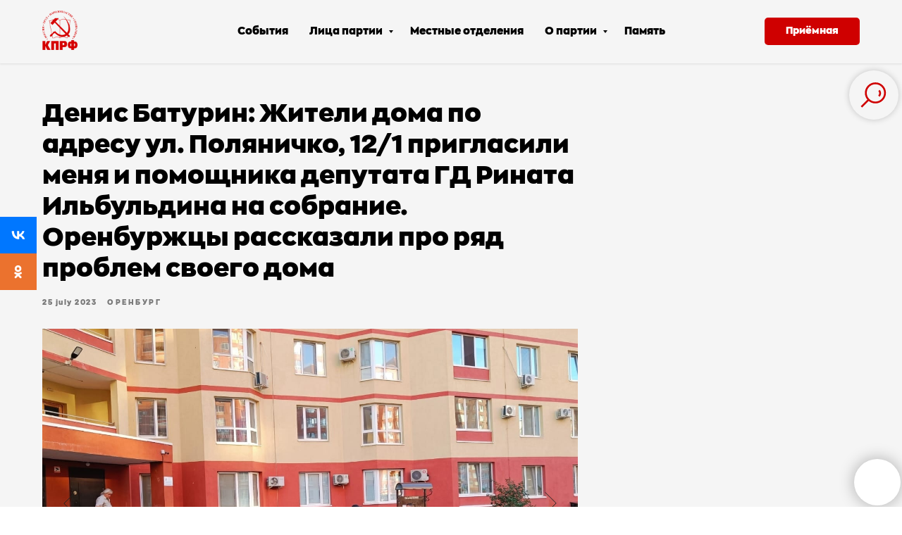

--- FILE ---
content_type: text/html; charset=UTF-8
request_url: https://56.kprf.ru/deyatelnost/tpost/7nig39axp1-denis-baturin-zhiteli-doma-po-adresu-ul
body_size: 26328
content:
<!DOCTYPE html> <html lang="ru"> <head> <meta charset="utf-8" /> <meta http-equiv="Content-Type" content="text/html; charset=utf-8" /> <meta name="viewport" content="width=device-width, initial-scale=1.0" /> <!--metatextblock-->
    <title>Денис Батурин: Жители дома по адресу ул. Поляничко, 12/1 пригласили меня и помощника депутата ГД Рината Ильбульдина на собрание. Оренбуржцы рассказали про ряд проблем своего дома</title>
    <meta name="description" content="На прошлой недели жители дома по адресу ул. Поляничко, 12/1 пригласили меня и помощника депутата ГД Рината Ильбульдина на собрание">
    <meta name="keywords" content="Оренбург КПРФ Новости Денис Батурин Ринат Ильбульдин улица Поляничко транспорт автобусная остановка">
    <meta name="robots" content="index, follow" />

    <meta property="og:title" content="Денис Батурин: Жители дома по адресу ул. Поляничко, 12/1 пригласили меня и помощника депутата ГД Рината Ильбульдина на собрание. Оренбуржцы рассказали про ряд проблем своего дома" />
    <meta property="og:description" content="На прошлой недели жители дома по адресу ул. Поляничко, 12/1 пригласили меня и помощника депутата ГД Рината Ильбульдина на собрание" />
    <meta property="og:type" content="website" />
    <meta property="og:url" content="https://56.kprf.ru/deyatelnost/tpost/7nig39axp1-denis-baturin-zhiteli-doma-po-adresu-ul" />
    <meta property="og:image" content="https://static.tildacdn.com/tild3430-3033-4433-a237-346330636239/25_____2.png" />

    <link rel="canonical" href="https://56.kprf.ru/deyatelnost/tpost/7nig39axp1-denis-baturin-zhiteli-doma-po-adresu-ul" />
    <link rel="alternate" type="application/rss+xml" title="События" href="https://56.kprf.ru/rss-feed-398222310391.xml" />
    <link rel="amphtml" href="https://56.kprf.ru/deyatelnost/tpost/7nig39axp1-denis-baturin-zhiteli-doma-po-adresu-ul?amp=true">

<!--/metatextblock--> <meta name="format-detection" content="telephone=no" /> <meta http-equiv="x-dns-prefetch-control" content="on"> <link rel="dns-prefetch" href="https://ws.tildacdn.com"> <link rel="dns-prefetch" href="https://static.tildacdn.com"> <link rel="icon" type="image/x-icon" sizes="32x32" href="https://static.tildacdn.com/tild6532-3538-4639-a562-333831336164/favicon.ico" media="(prefers-color-scheme: light)"/> <link rel="icon" type="image/x-icon" sizes="32x32" href="https://static.tildacdn.com/tild3436-3239-4238-a166-633838646162/3KJQFtQl1So.jpg" media="(prefers-color-scheme: dark)"/> <link rel="icon" type="image/svg+xml" sizes="any" href="https://static.tildacdn.com/tild3330-3765-4239-a631-633763613131/3KJQFtQl1So.svg"> <link rel="apple-touch-icon" type="image/png" href="https://static.tildacdn.com/tild6438-6436-4037-a431-393538626136/3KJQFtQl1So.png"> <link rel="icon" type="image/png" sizes="192x192" href="https://static.tildacdn.com/tild6438-6436-4037-a431-393538626136/3KJQFtQl1So.png"> <!-- Assets --> <script src="https://neo.tildacdn.com/js/tilda-fallback-1.0.min.js" async charset="utf-8"></script> <link rel="stylesheet" href="https://static.tildacdn.com/css/tilda-grid-3.0.min.css" type="text/css" media="all" onerror="this.loaderr='y';"/> <link rel="stylesheet" href="https://static.tildacdn.com/ws/project2830502/tilda-blocks-page15415820.min.css?t=1757400891" type="text/css" media="all" onerror="this.loaderr='y';" /><link rel="stylesheet" href="https://static.tildacdn.com/ws/project2830502/tilda-blocks-page15236129.min.css?t=1769025540" type="text/css" media="all" onerror="this.loaderr='y';" /><link rel="stylesheet" href="https://static.tildacdn.com/ws/project2830502/tilda-blocks-page15236144.min.css?t=1769025540" type="text/css" media="all" onerror="this.loaderr='y';" /> <link rel="stylesheet" href="https://static.tildacdn.com/css/tilda-animation-2.0.min.css" type="text/css" media="all" onerror="this.loaderr='y';" /> <link rel="stylesheet" href="https://static.tildacdn.com/css/tilda-popup-1.1.min.css" type="text/css" media="print" onload="this.media='all';" onerror="this.loaderr='y';" /> <noscript><link rel="stylesheet" href="https://static.tildacdn.com/css/tilda-popup-1.1.min.css" type="text/css" media="all" /></noscript> <link rel="stylesheet" href="https://static.tildacdn.com/css/tilda-feed-1.1.min.css" type="text/css" media="all" /><link rel="stylesheet" href="https://static.tildacdn.com/css/tilda-menusub-1.0.min.css" type="text/css" media="all" /> <link rel="stylesheet" href="https://static.tildacdn.com/css/tilda-slds-1.4.min.css" type="text/css" media="print" onload="this.media='all';" onerror="this.loaderr='y';" /> <noscript><link rel="stylesheet" href="https://static.tildacdn.com/css/tilda-slds-1.4.min.css" type="text/css" media="all" /></noscript> <link rel="stylesheet" href="https://static.tildacdn.com/css/tilda-forms-1.0.min.css" type="text/css" media="all" onerror="this.loaderr='y';" /> <link rel="stylesheet" type="text/css" href="https://ws.tildacdn.com/project2830502/custom.css?t=1757400891"> <script nomodule src="https://static.tildacdn.com/js/tilda-polyfill-1.0.min.js" charset="utf-8"></script> <script type="text/javascript">function t_onReady(func) {if(document.readyState!='loading') {func();} else {document.addEventListener('DOMContentLoaded',func);}}
function t_onFuncLoad(funcName,okFunc,time) {if(typeof window[funcName]==='function') {okFunc();} else {setTimeout(function() {t_onFuncLoad(funcName,okFunc,time);},(time||100));}}function t_throttle(fn,threshhold,scope) {return function() {fn.apply(scope||this,arguments);};}</script> <script src="https://static.tildacdn.com/js/jquery-1.10.2.min.js" charset="utf-8" onerror="this.loaderr='y';"></script> <script src="https://static.tildacdn.com/js/tilda-scripts-3.0.min.js" charset="utf-8" defer onerror="this.loaderr='y';"></script> <script src="https://static.tildacdn.com/ws/project2830502/tilda-blocks-page15415820.min.js?t=1757400891" charset="utf-8" onerror="this.loaderr='y';"></script><script src="https://static.tildacdn.com/ws/project2830502/tilda-blocks-page15236129.min.js?t=1769025540" onerror="this.loaderr='y';"></script><script src="https://static.tildacdn.com/ws/project2830502/tilda-blocks-page15236144.min.js?t=1769025540" onerror="this.loaderr='y';"></script> <script src="https://static.tildacdn.com/js/tilda-lazyload-1.0.min.js" charset="utf-8" async onerror="this.loaderr='y';"></script> <script src="https://static.tildacdn.com/js/tilda-animation-2.0.min.js" charset="utf-8" async onerror="this.loaderr='y';"></script> <script src="https://static.tildacdn.com/js/tilda-feed-1.1.min.js" charset="utf-8"></script><script src="https://static.tildacdn.com/js/tilda-menusub-1.0.min.js" charset="utf-8"></script><script src="https://static.tildacdn.com/js/tilda-map-1.0.min.js" charset="utf-8"></script><script src="https://static.tildacdn.com/js/tilda-vote-1.1.min.js" charset="utf-8"></script><script src="https://static.tildacdn.com/js/tilda-animation-sbs-1.0.min.js" charset="utf-8"></script> <script src="https://static.tildacdn.com/js/tilda-slds-1.4.min.js" charset="utf-8" async onerror="this.loaderr='y';"></script> <script src="https://static.tildacdn.com/js/hammer.min.js" charset="utf-8" async onerror="this.loaderr='y';"></script> <script src="https://static.tildacdn.com/js/tilda-menu-1.0.min.js" charset="utf-8" async onerror="this.loaderr='y';"></script> <script src="https://static.tildacdn.com/js/tilda-widget-positions-1.0.min.js" charset="utf-8" async onerror="this.loaderr='y';"></script> <script src="https://static.tildacdn.com/js/tilda-submenublocks-1.0.min.js" charset="utf-8" async onerror="this.loaderr='y';"></script> <script src="https://static.tildacdn.com/js/tilda-forms-1.0.min.js" charset="utf-8" async onerror="this.loaderr='y';"></script> <script src="https://static.tildacdn.com/js/tilda-skiplink-1.0.min.js" charset="utf-8" async onerror="this.loaderr='y';"></script> <script src="https://static.tildacdn.com/js/tilda-events-1.0.min.js" charset="utf-8" async onerror="this.loaderr='y';"></script> <script type="text/javascript">window.dataLayer=window.dataLayer||[];</script> <script type="text/javascript">(function() {if((/bot|google|yandex|baidu|bing|msn|duckduckbot|teoma|slurp|crawler|spider|robot|crawling|facebook/i.test(navigator.userAgent))===false&&typeof(sessionStorage)!='undefined'&&sessionStorage.getItem('visited')!=='y'&&document.visibilityState){var style=document.createElement('style');style.type='text/css';style.innerHTML='@media screen and (min-width: 980px) {.t-records {opacity: 0;}.t-records_animated {-webkit-transition: opacity ease-in-out .2s;-moz-transition: opacity ease-in-out .2s;-o-transition: opacity ease-in-out .2s;transition: opacity ease-in-out .2s;}.t-records.t-records_visible {opacity: 1;}}';document.getElementsByTagName('head')[0].appendChild(style);function t_setvisRecs(){var alr=document.querySelectorAll('.t-records');Array.prototype.forEach.call(alr,function(el) {el.classList.add("t-records_animated");});setTimeout(function() {Array.prototype.forEach.call(alr,function(el) {el.classList.add("t-records_visible");});sessionStorage.setItem("visited","y");},400);}
document.addEventListener('DOMContentLoaded',t_setvisRecs);}})();</script></head> <body class="t-body" style="margin:0;"> <!--allrecords--> <div id="allrecords" class="t-records" data-post-page="y" data-hook="blocks-collection-content-node" data-tilda-project-id="2830502" data-tilda-page-id="15415820" data-tilda-page-alias="deyatelnost" data-tilda-formskey="5637ca074bd9c3726ee19b577ca81395" data-tilda-lazy="yes" data-tilda-root-zone="com" data-tilda-ts="y" data-tilda-project-country="RU">

<!-- POST START -->

<!--header-->
<div id="t-header" class="t-records" data-hook="blocks-collection-content-node" data-tilda-project-id="2830502" data-tilda-page-id="15236129" data-tilda-formskey="5637ca074bd9c3726ee19b577ca81395" data-tilda-lazy="yes" data-tilda-root-zone="one"   data-tilda-ts="y"    data-tilda-project-country="RU">

    <div id="rec250114811" class="r t-rec t-rec_pt_0 t-rec_pb_45 t-screenmin-980px" style="padding-top:0px;padding-bottom:45px; " data-animationappear="off" data-record-type="257"  data-screen-min="980px"  >
	
<!-- T228 -->


<div id="nav250114811marker"></div>
			
<div id="nav250114811"  class="t228 t228__positionfixed  " style="background-color: rgba(245,245,245,1); height:90px; " data-bgcolor-hex="#f5f5f5" data-bgcolor-rgba="rgba(245,245,245,1)" data-navmarker="nav250114811marker" data-appearoffset="" data-bgopacity-two="" data-menushadow="10" data-menushadow-css="" data-bgopacity="1"   data-menu-items-align="center" data-menu="yes">
	<div class="t228__maincontainer t228__c12collumns" style="height:90px;">
		<div class="t228__padding40px"></div>
		<div class="t228__leftside">
							<div class="t228__leftcontainer">
										<a href="/" class="t228__imgwrapper" >
																		<img class="t228__imglogo t228__imglogomobile" 
								src="https://static.tildacdn.com/tild6139-3339-4331-a632-386566363137/285721c0325fb20a784e.png" 
								imgfield="img"
								 style="max-width: 50px; width: 50px; min-width: 50px; height: auto; display: block;"
																 alt="">
																</a>
									</div>
					</div>
		<div class="t228__centerside ">
							<nav class="t228__centercontainer">
					<ul role="list" class="t228__list t-menu__list t228__list_hidden">
																																			<li class="t228__list_item" 
									style="padding:0 15px 0 0;">
									<a class="t-menu__link-item" 
										href="/deyatelnost"
									   											 
																				 
																				data-menu-submenu-hook="" 
										data-menu-item-number="1"
									>
										События
									</a>
																		</li>
																							<li class="t228__list_item" 
									style="padding:0 15px;">
									<a class="t-menu__link-item" 
										href="#submenu:more"
									   											 
																				 
																				data-menu-submenu-hook="" 
										data-menu-item-number="2"
									>
										Лица партии
									</a>
																		</li>
																							<li class="t228__list_item" 
									style="padding:0 15px;">
									<a class="t-menu__link-item" 
										href="/mestnye-otdeleniya"
									   											 
																				 
																				data-menu-submenu-hook="" 
										data-menu-item-number="3"
									>
										Местные отделения
									</a>
																		</li>
																							<li class="t228__list_item" 
									style="padding:0 15px;">
									<a class="t-menu__link-item" 
										href="#submenu:more1"
									   											 
																				 
																				data-menu-submenu-hook="" 
										data-menu-item-number="4"
									>
										О партии
									</a>
																		</li>
																							<li class="t228__list_item" 
									style="padding:0 0 0 15px;">
									<a class="t-menu__link-item" 
										href="/pamyat"
									   											 
																				 
																				data-menu-submenu-hook="" 
										data-menu-item-number="5"
									>
										Память
									</a>
																		</li>
																																				</ul>
				</nav>
					</div>

		<div class="t228__rightside">
							<div class="t228__rightcontainer">
															            
											<div class="t228__right_buttons">
							<div class="t228__right_buttons_wrap">
																	<div class="t228__right_buttons_but">
										



			
					
						
		
				
					
											
			<a
			class="t-btn t-btnflex t-btnflex_type_button t-btnflex_sm"
										href="#forma"
																												>
										<span class="t-btnflex__text">Приёмная</span>
						
<style>#rec250114811 .t-btnflex.t-btnflex_type_button {color:#ffffff;background-color:#cf0000;border-style:none !important;border-radius:5px;box-shadow:none !important;transition-duration:0.2s;transition-property: background-color, color, border-color, box-shadow, opacity, transform;transition-timing-function: ease-in-out;}@media (hover: hover) {#rec250114811 .t-btnflex.t-btnflex_type_button:not(.t-animate_no-hover):hover {color:#eb9c67 !important;}#rec250114811 .t-btnflex.t-btnflex_type_button:not(.t-animate_no-hover):focus-visible {color:#eb9c67 !important;}}</style>		</a>
										</div>
																							</div>
						</div>
														</div>
					</div>
		<div class="t228__padding40px">
					</div>
	</div>
</div>



<style>
	@media screen and (max-width: 980px) {
					#rec250114811 .t228__leftcontainer {
				padding: 20px;
			}
			#rec250114811 .t228__imglogo {
				padding: 20px 0;
			}
		
		#rec250114811 .t228 {
					position: static;
				}
	}
</style>

<script>
		window.addEventListener('load', function () {
		t_onFuncLoad('t228_setWidth', function () {
			t228_setWidth('250114811');
		});
	});
		
	window.addEventListener('resize', t_throttle(function () {
				t_onFuncLoad('t228_setWidth', function () {
			t228_setWidth('250114811');
		});
				t_onFuncLoad('t_menu__setBGcolor', function () {
			t_menu__setBGcolor('250114811', '.t228');
		});
	}));

	t_onReady(function () {
				t_onFuncLoad('t_menu__highlightActiveLinks', function () {
			t_menu__highlightActiveLinks('.t228__list_item a');
		});
				t_onFuncLoad('t_menu__findAnchorLinks', function () {
			t_menu__findAnchorLinks('250114811', '.t228__list_item a');
		});
					
		t_onFuncLoad('t228__init', function () {
			t228__init('250114811');
		});
	
		t_onFuncLoad('t_menu__setBGcolor', function () {
			t_menu__setBGcolor('250114811', '.t228');
		});
		
		t_onFuncLoad('t_menu__interactFromKeyboard', function () {
	        t_menu__interactFromKeyboard('250114811');
		});
	
				t_onFuncLoad('t228_setWidth', function () {
			t228_setWidth('250114811');
		});
			
			
			
			});
</script>






<style>
#rec250114811 .t-menu__link-item{
		-webkit-transition: color 0.3s ease-in-out, opacity 0.3s ease-in-out;
	transition: color 0.3s ease-in-out, opacity 0.3s ease-in-out;	
		}





#rec250114811 .t-menu__link-item:not(.t-active):not(.tooltipstered):hover {
	color: #cf0000 !important;	opacity: 1 !important;}
#rec250114811 .t-menu__link-item:not(.t-active):not(.tooltipstered):focus-visible{
	color: #cf0000 !important;	opacity: 1 !important;}


@supports (overflow:-webkit-marquee) and (justify-content:inherit)
{
	#rec250114811 .t-menu__link-item,
	#rec250114811 .t-menu__link-item.t-active {
	opacity: 1 !important;
	}
}
</style>
																	
	


	    
                
                
            
        
                            
        
                                
        
            
                                                                
                                                                                                                    
                                                                                
                                                                                
                                                                                
                                                                                
                                                                                
                                                                                
                                                                                                                    
                                                                                
                                                                                
                                     
        
                
        
                                                                    
                            
         

         
     
    	    
                
                
            
        
                            
        
                                
        
            
                                                                
                                                                                                                                                                
                                                                                
                                                                                
                                                                                
                                                                                
                                                                                
                                                                                
                                                                                                                    
                                                                                
                                                                                
                                                                                
                                                                                                                                                            
                                                                                
                                     
        
                
        
                            
                                                        
         

         
            
        
                            
        
                                
        
            
                                                                
                                                                                                                                                                
                                                                                                                    
                                                                                
                                                                                                                    
                                                                                
                                                                                
                                                                                                                    
                                                                                                                    
                                                                                
                                                                                
                                                                                
                                     
        
                
        
                            
                                                        
         

         
            
        
                            
        
                                
        
            
                                                                
                                                                                                                                                                
                                                                                                                    
                                                                                
                                                                                                                    
                                                                                
                                                                                
                                                                                                                    
                                                                                                                    
                                                                                
                                                                                
                                                                                
                                     
        
                
        
                            
                                                        
         

         
            
        
                            
        
                                
        
            
                                                                
                                                                                                                    
                                                                                
                                                                                
                                                                                
                                                                                
                                                                                
                                                                                
                                                                                                                    
                                                                                
                                                                                
                                                                                
                                                                                                                                                            
                                                                                
                                     
        
                
        
                            
                            
         

         
     
            <style> #rec250114811 .t228__leftcontainer a {   color: #ffffff; } #rec250114811 a.t-menu__link-item {  font-size: 15px;  color: #000000; font-weight: 600; font-family: 'Zona'; } #rec250114811 .t228__right_langs_lang a {  font-size: 15px;  color: #000000; font-weight: 600; font-family: 'Zona'; }</style>
    	    
                
                
            
        
                            
        
                                
        
            
                                                                
                                                                                                                                                                
                                                                                
                                                                                
                                                                                
                                                                                
                                                                                
                                                                                
                                                                                                                    
                                                                                
                                                                                
                                                                                
                                                                                                                                                            
                                                                                
                                     
        
                
        
                                                                    
                                                        
         

         
     
            <style> #rec250114811 .t228__logo {   color: #ffffff; }</style>
    	                                                        
            <style>#rec250114811 .t228 {box-shadow: 0px 1px 3px rgba(0,0,0,0.1);}</style>
    
</div>


    <div id="rec252720205" class="r t-rec t-rec_pb_45 t-screenmax-980px" style="padding-bottom:45px; " data-animationappear="off" data-record-type="309"   data-screen-max="980px" >
	
	


	<!-- T280 -->


<div id="nav252720205marker"></div>
<div id="nav252720205"  class="t280 " data-menu="yes" data-appearoffset=""    >
	<div class="t280__container t280__positionfixed" style="">
		<div class="t280__container__bg" style="background-color: rgba(245,245,245,1);" data-bgcolor-hex="#f5f5f5" data-bgcolor-rgba="rgba(245,245,245,1)" data-navmarker="nav252720205marker" data-appearoffset="" data-bgopacity="1"   data-menushadow="10" data-menushadow-css=""></div>
		<div class="t280__menu__content t280__col-12">
			<div class="t280__logo__container" style="min-height:90px;">
									<div class="t280__logo__content">
												<a class="t280__logo" href="/" >
																					<img class="t280__logo__img" 
									src="https://static.tildacdn.com/tild6562-3531-4763-b833-323537633839/285721c0325fb20a784e.png" 
									imgfield="img" 
									style="height: 55px;"
									 alt="">
																			</a>
											</div>
							</div>
						
<button type="button" 
    class="t-menuburger t-menuburger_first " 
    aria-label="Navigation menu" 
    aria-expanded="false">
	<span style="background-color:#cf0000;"></span>
	<span style="background-color:#cf0000;"></span>
	<span style="background-color:#cf0000;"></span>
	<span style="background-color:#cf0000;"></span>
</button>


<script>
function t_menuburger_init(recid) {
	var rec = document.querySelector('#rec' + recid);
	if (!rec) return;
    var burger = rec.querySelector('.t-menuburger');
	if (!burger) return;
    var isSecondStyle = burger.classList.contains('t-menuburger_second');
    if (isSecondStyle && !window.isMobile && !('ontouchend' in document)) {
        burger.addEventListener('mouseenter', function() {
            if (burger.classList.contains('t-menuburger-opened')) return;
            burger.classList.remove('t-menuburger-unhovered');
            burger.classList.add('t-menuburger-hovered');
        });
        burger.addEventListener('mouseleave', function() {
            if (burger.classList.contains('t-menuburger-opened')) return;
            burger.classList.remove('t-menuburger-hovered');
            burger.classList.add('t-menuburger-unhovered');
            setTimeout(function() {
                burger.classList.remove('t-menuburger-unhovered');
            }, 300);
        });
    }

    burger.addEventListener('click', function() {
        if (!burger.closest('.tmenu-mobile') &&
            !burger.closest('.t450__burger_container') &&
            !burger.closest('.t466__container') &&
            !burger.closest('.t204__burger') &&
			!burger.closest('.t199__js__menu-toggler')) {
                burger.classList.toggle('t-menuburger-opened');
                burger.classList.remove('t-menuburger-unhovered');
            }
    });

    var menu = rec.querySelector('[data-menu="yes"]');
    if (!menu) return;
    var menuLinks = menu.querySelectorAll('.t-menu__link-item');
	var submenuClassList = ['t978__menu-link_hook', 't978__tm-link', 't966__tm-link', 't794__tm-link', 't-menusub__target-link'];
    Array.prototype.forEach.call(menuLinks, function (link) {
        link.addEventListener('click', function () {
			var isSubmenuHook = submenuClassList.some(function (submenuClass) {
				return link.classList.contains(submenuClass);
			});
			if (isSubmenuHook) return;
            burger.classList.remove('t-menuburger-opened');
        });
    });

	menu.addEventListener('clickedAnchorInTooltipMenu', function () {
		burger.classList.remove('t-menuburger-opened');
	});
}
t_onReady(function() {
	t_onFuncLoad('t_menuburger_init', function(){t_menuburger_init('252720205');});
});
</script>


<style>
.t-menuburger {
    position: relative;
    flex-shrink: 0;
    width: 28px;
    height: 20px;
    padding: 0;
    border: none;
    background-color: transparent;
    outline: none;
    -webkit-transform: rotate(0deg);
    transform: rotate(0deg);
    transition: transform .5s ease-in-out;
    cursor: pointer;
    z-index: 999;
}

/*---menu burger lines---*/
.t-menuburger span {
    display: block;
    position: absolute;
    width: 100%;
    opacity: 1;
    left: 0;
    -webkit-transform: rotate(0deg);
    transform: rotate(0deg);
    transition: .25s ease-in-out;
    height: 3px;
    background-color: #000;
}
.t-menuburger span:nth-child(1) {
    top: 0px;
}
.t-menuburger span:nth-child(2),
.t-menuburger span:nth-child(3) {
    top: 8px;
}
.t-menuburger span:nth-child(4) {
    top: 16px;
}

/*menu burger big*/
.t-menuburger__big {
    width: 42px;
    height: 32px;
}
.t-menuburger__big span {
    height: 5px;
}
.t-menuburger__big span:nth-child(2),
.t-menuburger__big span:nth-child(3) {
    top: 13px;
}
.t-menuburger__big span:nth-child(4) {
    top: 26px;
}

/*menu burger small*/
.t-menuburger__small {
    width: 22px;
    height: 14px;
}
.t-menuburger__small span {
    height: 2px;
}
.t-menuburger__small span:nth-child(2),
.t-menuburger__small span:nth-child(3) {
    top: 6px;
}
.t-menuburger__small span:nth-child(4) {
    top: 12px;
}

/*menu burger opened*/
.t-menuburger-opened span:nth-child(1) {
    top: 8px;
    width: 0%;
    left: 50%;
}
.t-menuburger-opened span:nth-child(2) {
    -webkit-transform: rotate(45deg);
    transform: rotate(45deg);
}
.t-menuburger-opened span:nth-child(3) {
    -webkit-transform: rotate(-45deg);
    transform: rotate(-45deg);
}
.t-menuburger-opened span:nth-child(4) {
    top: 8px;
    width: 0%;
    left: 50%;
}
.t-menuburger-opened.t-menuburger__big span:nth-child(1) {
    top: 6px;
}
.t-menuburger-opened.t-menuburger__big span:nth-child(4) {
    top: 18px;
}
.t-menuburger-opened.t-menuburger__small span:nth-child(1),
.t-menuburger-opened.t-menuburger__small span:nth-child(4) {
    top: 6px;
}

/*---menu burger first style---*/
@media (hover), (min-width:0\0) {
    .t-menuburger_first:hover span:nth-child(1) {
        transform: translateY(1px);
    }
    .t-menuburger_first:hover span:nth-child(4) {
        transform: translateY(-1px);
    }
    .t-menuburger_first.t-menuburger__big:hover span:nth-child(1) {
        transform: translateY(3px);
    }
    .t-menuburger_first.t-menuburger__big:hover span:nth-child(4) {
        transform: translateY(-3px);
    }
}

/*---menu burger second style---*/
.t-menuburger_second span:nth-child(2),
.t-menuburger_second span:nth-child(3) {
    width: 80%;
    left: 20%;
    right: 0;
}
@media (hover), (min-width:0\0) {
    .t-menuburger_second.t-menuburger-hovered span:nth-child(2),
    .t-menuburger_second.t-menuburger-hovered span:nth-child(3) {
        animation: t-menuburger-anim 0.3s ease-out normal forwards;
    }
    .t-menuburger_second.t-menuburger-unhovered span:nth-child(2),
    .t-menuburger_second.t-menuburger-unhovered span:nth-child(3) {
        animation: t-menuburger-anim2 0.3s ease-out normal forwards;
    }
}

.t-menuburger_second.t-menuburger-opened span:nth-child(2),
.t-menuburger_second.t-menuburger-opened span:nth-child(3){
    left: 0;
    right: 0;
    width: 100%!important;
}

/*---menu burger third style---*/
.t-menuburger_third span:nth-child(4) {
    width: 70%;
    left: unset;
    right: 0;
}
@media (hover), (min-width:0\0) {
    .t-menuburger_third:not(.t-menuburger-opened):hover span:nth-child(4) {
        width: 100%;
    }
}
.t-menuburger_third.t-menuburger-opened span:nth-child(4) {
    width: 0!important;
    right: 50%;
}

/*---menu burger fourth style---*/
.t-menuburger_fourth {
	height: 12px;
}
.t-menuburger_fourth.t-menuburger__small {
	height: 8px;
}
.t-menuburger_fourth.t-menuburger__big {
	height: 18px;
}
.t-menuburger_fourth span:nth-child(2),
.t-menuburger_fourth span:nth-child(3) {
    top: 4px;
    opacity: 0;
}
.t-menuburger_fourth span:nth-child(4) {
    top: 8px;
}
.t-menuburger_fourth.t-menuburger__small span:nth-child(2),
.t-menuburger_fourth.t-menuburger__small span:nth-child(3) {
    top: 3px;
}
.t-menuburger_fourth.t-menuburger__small span:nth-child(4) {
    top: 6px;
}
.t-menuburger_fourth.t-menuburger__small span:nth-child(2),
.t-menuburger_fourth.t-menuburger__small span:nth-child(3) {
    top: 3px;
}
.t-menuburger_fourth.t-menuburger__small span:nth-child(4) {
    top: 6px;
}
.t-menuburger_fourth.t-menuburger__big span:nth-child(2),
.t-menuburger_fourth.t-menuburger__big span:nth-child(3) {
    top: 6px;
}
.t-menuburger_fourth.t-menuburger__big span:nth-child(4) {
    top: 12px;
}
@media (hover), (min-width:0\0) {
    .t-menuburger_fourth:not(.t-menuburger-opened):hover span:nth-child(1) {
        transform: translateY(1px);
    }
    .t-menuburger_fourth:not(.t-menuburger-opened):hover span:nth-child(4) {
        transform: translateY(-1px);
    }
    .t-menuburger_fourth.t-menuburger__big:not(.t-menuburger-opened):hover span:nth-child(1) {
        transform: translateY(3px);
    }
    .t-menuburger_fourth.t-menuburger__big:not(.t-menuburger-opened):hover span:nth-child(4) {
        transform: translateY(-3px);
    }
}
.t-menuburger_fourth.t-menuburger-opened span:nth-child(1),
.t-menuburger_fourth.t-menuburger-opened span:nth-child(4) {
    top: 4px;
}
.t-menuburger_fourth.t-menuburger-opened span:nth-child(2),
.t-menuburger_fourth.t-menuburger-opened span:nth-child(3) {
    opacity: 1;
}

/*---menu burger animations---*/
@keyframes t-menuburger-anim {
    0% {
        width: 80%;
        left: 20%;
        right: 0;
    }

    50% {
        width: 100%;
        left: 0;
        right: 0;
    }

    100% {
        width: 80%;
        left: 0;
        right: 20%;

    }
}
@keyframes t-menuburger-anim2 {
    0% {
        width: 80%;
        left: 0;
    }

    50% {
        width: 100%;
        right: 0;
        left: 0;
    }

    100% {
        width: 80%;
        left: 20%;
        right: 0;
    }
}
</style>		</div>
	</div>

	<div class="t280__menu__wrapper t280__menu__wrapper_2">
		<div class="t280__menu__bg" style="background-color:#f5f5f5; opacity:1;"></div>
		<div class="t280__menu__container">
			<nav class="t280__menu t-width t-width_6">
			    <ul role="list" class="t280__list t-menu__list">
																																		<li class="t280__menu__item">
							    <a class="t280__menu__link t-title t-title_xl t-menu__link-item" 
									href="/deyatelnost"
									 
																		 
																		data-menu-submenu-hook="" 
								>
									События
								</a>
							</li>
																												<li class="t280__menu__item">
							    <a class="t280__menu__link t-title t-title_xl t-menu__link-item" 
									href="#submenu:more"
									 
																		 
																		data-menu-submenu-hook="" 
								>
									Лица партии
								</a>
							</li>
																												<li class="t280__menu__item">
							    <a class="t280__menu__link t-title t-title_xl t-menu__link-item" 
									href="/mestnye-otdeleniya"
									 
																		 
																		data-menu-submenu-hook="" 
								>
									Местные отделения
								</a>
							</li>
																												<li class="t280__menu__item">
							    <a class="t280__menu__link t-title t-title_xl t-menu__link-item" 
									href="#submenu:more1"
									 
																		 
																		data-menu-submenu-hook="" 
								>
									О партии
								</a>
							</li>
																												<li class="t280__menu__item">
							    <a class="t280__menu__link t-title t-title_xl t-menu__link-item" 
									href="/pamyat"
									 
																		 
																		data-menu-submenu-hook="" 
								>
									Память
								</a>
							</li>
																												<li class="t280__menu__item">
							    <a class="t280__menu__link t-title t-title_xl t-menu__link-item" 
									href="#forma"
									 
																		 
																		data-menu-submenu-hook="" 
								>
									Приёмная
								</a>
							</li>
																																</ul>
			</nav>

							<div class="t280__bottom t-width t-width_6">
											<div class="t280__descr t280__bottom__item t-descr t-descr_xs"><a href="tel:73532773633" style="color: rgb(0, 0, 0); font-size: 20px; font-weight: 300;">+7 (3532) 77 36 33</a><br /><a href="mailto:info@56.kprf.ru" target="_blank" rel="noreferrer noopener" style="color: rgb(207, 0, 0); font-size: 20px; font-weight: 300;">info@56.kprf.ru</a></div>
															
  

	
  

<div class="t-sociallinks">
  <ul role="list" class="t-sociallinks__wrapper" aria-label="Social media links">

    <!-- new soclinks --><li class="t-sociallinks__item t-sociallinks__item_vk"><a  href="https://vk.com/kprf56" target="_blank" rel="nofollow" aria-label="vk" style="width: 30px; height: 30px;"><svg class="t-sociallinks__svg" role="presentation" width=30px height=30px viewBox="0 0 100 100" fill="none"
  xmlns="http://www.w3.org/2000/svg">
            <path fill-rule="evenodd" clip-rule="evenodd"
        d="M50 100c27.614 0 50-22.386 50-50S77.614 0 50 0 0 22.386 0 50s22.386 50 50 50ZM25 34c.406 19.488 10.15 31.2 27.233 31.2h.968V54.05c6.278.625 11.024 5.216 12.93 11.15H75c-2.436-8.87-8.838-13.773-12.836-15.647C66.162 47.242 71.783 41.62 73.126 34h-8.058c-1.749 6.184-6.932 11.805-11.867 12.336V34h-8.057v21.611C40.147 54.362 33.838 48.304 33.556 34H25Z"
        fill="#cf0000" />
      </svg></a></li>&nbsp;<li class="t-sociallinks__item t-sociallinks__item_ok"><a  href="https://ok.ru/orenkprf" target="_blank" rel="nofollow" aria-label="ok" style="width: 30px; height: 30px;"><svg class="t-sociallinks__svg" role="presentation" width=30px height=30px viewBox="0 0 100 100" fill="none" xmlns="http://www.w3.org/2000/svg">
    <path fill-rule="evenodd" clip-rule="evenodd" d="M50 100c27.614 0 50-22.386 50-50S77.614 0 50 0 0 22.386 0 50s22.386 50 50 50Zm13.463-63.08c0 7.688-6.233 13.92-13.92 13.92-7.688 0-13.92-6.232-13.92-13.92S41.855 23 49.543 23s13.92 6.232 13.92 13.92Zm-7.072 0a6.848 6.848 0 1 0-13.696 0 6.848 6.848 0 0 0 13.696 0Zm3.341 15.006c2.894-2.28 5.07-.967 5.856.612 1.37 2.753-.178 4.084-3.671 6.326-2.96 1.9-7.016 2.619-9.665 2.892l2.217 2.216 8.203 8.203a3.192 3.192 0 0 1 0 4.514l-.376.376a3.192 3.192 0 0 1-4.514 0l-8.203-8.203-8.203 8.203a3.192 3.192 0 0 1-4.514 0l-.376-.376a3.192 3.192 0 0 1 0-4.514l8.203-8.203 2.21-2.21c-2.648-.268-6.748-.983-9.732-2.898-3.494-2.243-5.041-3.573-3.671-6.326.786-1.579 2.963-2.892 5.855-.612 3.91 3.08 10.19 3.08 10.19 3.08s6.282 0 10.191-3.08Z" fill="#cf0000"/>
</svg></a></li>&nbsp;<li class="t-sociallinks__item t-sociallinks__item_youtube"><a  href="https://www.youtube.com/channel/UCHZQeP03PWfi5GjdLKgnE2g" target="_blank" rel="nofollow" aria-label="youtube" style="width: 30px; height: 30px;"><svg class="t-sociallinks__svg" role="presentation" width=30px height=30px viewBox="0 0 100 100" fill="none" xmlns="http://www.w3.org/2000/svg">
  <path fill-rule="evenodd" clip-rule="evenodd" d="M50 100c27.614 0 50-22.386 50-50S77.614 0 50 0 0 22.386 0 50s22.386 50 50 50Zm17.9-67.374c3.838.346 6 2.695 6.474 6.438.332 2.612.626 6.352.626 10.375 0 7.064-.626 11.148-.626 11.148-.588 3.728-2.39 5.752-6.18 6.18-4.235.48-13.76.7-17.992.7-4.38 0-13.237-.184-17.66-.552-3.8-.317-6.394-2.44-6.916-6.218-.38-2.752-.626-6.022-.626-11.222 0-5.788.209-8.238.7-10.853.699-3.732 2.48-5.54 6.548-5.96C36.516 32.221 40.55 32 49.577 32c4.413 0 13.927.228 18.322.626Zm-23.216 9.761v14.374L58.37 49.5l-13.686-7.114Z" fill="#cf0000"/>
</svg></a></li><!-- /new soclinks -->

      </ul>
</div>
									</div>
					</div>
	</div>
</div>



<style>
	@media screen and (max-width: 980px) {
		#rec252720205 .t280__main_opened .t280__menu__content {
			background-color:#f5f5f5!important;			opacity:1!important;
		}
	}
</style>


<script>
	
	
	t_onReady(function() {
		t_onFuncLoad('t280_showMenu', function () {
			t280_showMenu('252720205');
		});
		t_onFuncLoad('t280_changeSize', function () {
			t280_changeSize('252720205');
		});

		
				
		
		
					
			t_onFuncLoad('t280_highlight', function () {
				t280_highlight();
			});
			
				
	});

	t_onFuncLoad('t280_changeSize', function(){
		window.addEventListener('resize', t_throttle(function() {
			t280_changeSize('252720205');
		}));
	});
	

	</script>




<style>
#rec252720205 .t-menu__link-item{
		-webkit-transition: color 0.3s ease-in-out, opacity 0.3s ease-in-out;
	transition: color 0.3s ease-in-out, opacity 0.3s ease-in-out;	
		}





#rec252720205 .t-menu__link-item:not(.t-active):not(.tooltipstered):hover {
	color: #cf0000 !important;	}
#rec252720205 .t-menu__link-item:not(.t-active):not(.tooltipstered):focus-visible{
	color: #cf0000 !important;	}


@supports (overflow:-webkit-marquee) and (justify-content:inherit)
{
	#rec252720205 .t-menu__link-item,
	#rec252720205 .t-menu__link-item.t-active {
	opacity: 1 !important;
	}
}
</style>
																				
	


	    
                
                
            
        
                            
        
                                
        
            
                                                                
                                                                                                                    
                                                                                
                                                                                
                                                                                
                                                                                
                                                                                
                                                                                
                                                                                                                    
                                                                                
                                                                                
                                     
        
                
        
                                                                    
                            
         

         
     
    
	    
                
                
            
        
                            
        
                                
        
            
                                                                
                                                                                                                                                                
                                                                                                                    
                                                                                
                                                                                                                    
                                                                                
                                                                                
                                                                                
                                                                                                                                                                
                                                                                                                    
                                                                                
                                                                                
                                                                                                                                                            
                                                                                
                                     
        
                
        
                                                                                                                
                                                        
         

         
            
        
                            
        
                                
        
            
                                                                
                                                                                                                                                                
                                                                                
                                                                                
                                                                                                                    
                                                                                
                                                                                
                                                                                                                    
                                                                                                                    
                                                                                
                                                                                
                                                                                
                                     
        
                
        
                                                                    
                                                        
         

         
            
        
                            
        
                                
        
            
                                                                
                                                                                                                    
                                                                                
                                                                                
                                                                                
                                                                                
                                                                                
                                                                                
                                                                                                                    
                                                                                
                                                                                
                                                                                
                                                                                                                                                            
                                                                                
                                     
        
                
        
                                                                    
                            
         

         
     
            <style> #rec252720205 .t280__logo__content .t-title {  font-size: 18px;  color: #000000; font-weight: 500; text-transform: uppercase; letter-spacing: 2px; } #rec252720205 a.t280__menu__link {   color: #000000; font-weight: 600; font-family: 'Zona'; }</style>
    	    
                
                
            
        
                            
        
                                
        
            
                                                                
                                                                                                                                                                
                                                                                                                    
                                                                                
                                                                                                                    
                                                                                
                                                                                
                                                                                
                                                                                                                                                                
                                                                                                                    
                                                                                
                                                                                
                                                                                                                                                            
                                                                                
                                     
        
                
        
                            
                                                        
         

         
     
            <style> #rec252720205 .t280__logo {  font-size: 18px;  color: #000000; font-weight: 500; text-transform: uppercase; letter-spacing: 2px; }</style>
    	    
                
                
            
        
                            
                                                                                                                                                                                                                                                        
                                
        
            
                                                                
                                                                                                                                                                
                                                                                
                                                                                
                                                                                                                    
                                                                                
                                                                                
                                                                                                                    
                                                                                                                    
                                                                                
                                                                                
                                                                                
                                     
        
                
        
                            
                                                        
         

         
     
            <style> #rec252720205 .t280__lang_first {   color: #000000; font-weight: 600; font-family: 'Zona'; }</style>
    	    
                
                
            
        
                            
                                                                                                                                                                                                                                                        
                                
        
            
                                                                
                                                                                                                                                                
                                                                                
                                                                                
                                                                                                                    
                                                                                
                                                                                
                                                                                                                    
                                                                                                                    
                                                                                
                                                                                
                                                                                
                                     
        
                
        
                            
                                                        
         

         
     
            <style> #rec252720205 .t280__lang_second {   color: #000000; font-weight: 600; font-family: 'Zona'; }</style>
    
	                                                        
            <style>#rec252720205 .t280__container__bg {box-shadow: 0px 1px 3px rgba(0,0,0,0.1);}</style>
    
</div>


    <div id="rec339919300" class="r t-rec" style=" " data-animationappear="off" data-record-type="985"    >
<!--tsearch-widget--->

<!-- @classes: t-name t-name_xs t-descr t-descr_xs t-text t-input -->

        
                                                
<div class="t985" data-search-showby="10">
            <button type="button" class="t985__search-widget-button t-search-widget__button" style="right: 5px; left: initial;">
            <div class="t985__search-widget-icon" style="width: 70px; height: 70px;background-color: rgba(245,245,245,1);">
                                    <svg role="presentation" width="70px" height="70px" viewBox="0 0 80 80" fill="none" xmlns="http://www.w3.org/2000/svg">
                        <path d="M31.1228 48.1328L21 58.253" stroke="#cf0000" stroke-width="3px" stroke-linecap="square"/>
                        <path fill-rule="evenodd" clip-rule="evenodd" d="M53.5878 25.5522C59.6573 31.6217 59.6573 41.4634 53.5878 47.5329C47.5181 53.6026 37.6765 53.6026 31.6069 47.5329C25.5373 41.4634 25.5373 31.6217 31.6069 25.5522C37.6765 19.4826 47.5181 19.4826 53.5878 25.5522Z" stroke="#cf0000" stroke-width="3px"/>
                        <path d="M48.425 32.5469C50.9434 35.0652 50.8891 39.2025 48.3037 41.7878" stroke="#cf0000" stroke-width="3px"/>
                    </svg>
                            </div>
        </button>
        <div class="t985__overlay t-search-widget__overlay">
        <div class="t985__widgetheader t-search-widget__header t985__widgetheader_hasvariants" style="background-color: #f5f5f5">
            <div class="t985__inputcontainer t-container">
                <div class="t-search-widget__inputcontainer t-col t-col_8 t-prefix_2">
                    <div class="t985__blockinput t-search-widget__blockinput" style="border:0px solid #ffffff; background-color:#ffffff; ">
                        <input type="text" class="t985__input t-search-widget__input t-input" placeholder="Поиск" data-search-target="all" style="">
                        <svg role="presentation" class="t985__search-icon t-search-widget__search-icon" width="30" height="30" viewBox="0 0 30 30" fill="none" xmlns="http://www.w3.org/2000/svg">
                            <circle r="7.93388" transform="matrix(0.715639 0.698471 -0.715639 0.698471 18.5859 11.7816)" stroke-width="1.0" stroke="#b6b6b6"/>
                            <line y1="-0.5" x2="9.17531" y2="-0.5" transform="matrix(-0.715635 0.698474 -0.715635 -0.698474 12.75 16.9609)" stroke-width="1.0" stroke="#b6b6b6"/>
                        </svg>
                        <div class="t985__loading-icon t-search-widget__loading">
                            <svg role="presentation" width="24" height="24" viewBox="0 0 24 24" fill="none" xmlns="http://www.w3.org/2000/svg">
                                <path d="M5.12544 3.27734C2.57644 5.34 0.75 8.49358 0.75 12.028C0.75 17.3825 4.49041 21.8634 9.50089 23.0004" stroke="#b6b6b6"/>
                                <path d="M2 2.02734L5.75038 2.65241L5.12532 6.40279" stroke="#b6b6b6"/>
                                <path d="M18.8785 20.5C21.4275 18.4373 23.2539 15.2838 23.2539 11.7493C23.2539 6.39481 19.5135 1.91392 14.503 0.776984" stroke="#b6b6b6"/>
                                <path d="M22.0039 21.75L18.2534 21.1249L18.8785 17.3746" stroke="#b6b6b6"/>
                            </svg>
                        </div>
                        <div class="t985__clear-icon t-search-widget__clear-icon">
                            <svg role="presentation" width="12" height="12" viewBox="0 0 12 12" fill="none" xmlns="http://www.w3.org/2000/svg">
                                <path d="M1.00004 10.9659L10.9999 0.999962" stroke="#565656"/>
                                <path d="M10.9883 10.9986L1.00214 1.02924" stroke="#565656"/>
                            </svg>
                        </div>
                    </div>
                </div>
                <div class="t985__close-icon t-search-widget__close-icon">
                    <svg role="presentation" width="28" height="28" viewBox="0 0 28 28" fill="none" xmlns="http://www.w3.org/2000/svg">
                        <path d="M0.754014 27.4806L27.0009 1.32294" stroke="#cf0000"/>
                        <path d="M26.9688 27.5665L0.757956 1.39984" stroke="#cf0000"/>
                    </svg>
                </div>
            </div>
                        <div class="t-container">
                <div class="t985__searchvariants t-col t-col_8 t-prefix_2"></div>
            </div>
                    </div>
    </div>

    </div>

    <script>
        t_onReady(function () {
            var tildaSearchWidgetJs = 'https://static.tildacdn.com/js/tilda-searchwidget-';
            if (!document.querySelector('script[src^="https://search.tildacdn.com/static/tilda-searchwidget-"]') && !document.querySelector('script[src^="' + tildaSearchWidgetJs + '"]')) {
                var script = document.createElement('script');
                script.src = tildaSearchWidgetJs + '1.0.min.js';
                script.type = 'text/javascript';
                document.body.appendChild(script);
            }

            var tildaSearchWidgetCss = 'https://static.tildacdn.com/css/tilda-searchwidget-';
            if (!document.querySelector('link[href^="https://search.tildacdn.com/static/tilda-searchwidget-"]') && !document.querySelector('link[href^="' + tildaSearchWidgetCss + '"]')) {
                var link = document.createElement('link');
                link.href = tildaSearchWidgetCss + '1.0.min.css';
                link.rel = 'stylesheet';
                link.media = 'screen';
                document.body.appendChild(link);
            }

                            t_onFuncLoad('t985_addSearchVariants', function () {
                    t985_addSearchVariants('339919300','Как вступить в КПРФ,  Депутаты КПРФ, Максим Амелин, Местные отделения КПРФ');
                });
                    });
    </script>

    <style>
        @media screen and (max-width: 960px) {
            #rec339919300 .t985__search-widget-icon {
                width: 70px;
                height: 70px;        
            }
            #rec339919300 .t985__search-widget-icon svg {
                width: 70px;
                height: 70px;        
            }
        }
    </style>

    <style>
        @media screen and (max-width: 960px) {
            .t985__search-widget-button {
                top:70px !important;                                            }
        }
    </style>
<!--/tsearch-widget--->

                                                        
    
</div>


    <div id="rec250114845" class="r t-rec" style=" " data-animationappear="off" data-record-type="794"    >
<!-- T794 -->

<div class="t794"  data-tooltip-hook="#submenu:more" data-tooltip-margin="15px" data-add-arrow="on" >
	
	<div class="t794__tooltip-menu">
	    		<div class="t794__tooltip-menu-corner" ></div>
				<div class="t794__content">
			<ul class="t794__list" role="menu" aria-label="">
									<li class="t794__list_item t-submenublocks__item t-name t-name_xs">
						<a class="t794__typo t794__typo_250114845 t794__link t-name t-name_xs"
							role="menuitem" 
							href="/orenburgskiy-oblastnoy-komitet-kprf" 
							style="font-size:15px;font-weight:400;font-family:'Zona';"
							 
							data-menu-item-number="1">Бюро Оренбургского областного комитета</a>
					</li>
									<li class="t794__list_item t-submenublocks__item t-name t-name_xs">
						<a class="t794__typo t794__typo_250114845 t794__link t-name t-name_xs"
							role="menuitem" 
							href="/deputaty-frakcii-kprf-v-gosudarstvennoy-dume-fs-rf-ot-orenburgskoy-oblasti" 
							style="font-size:15px;font-weight:400;font-family:'Zona';"
							 
							data-menu-item-number="2">Депутаты Государственной Думы ФС РФ</a>
					</li>
									<li class="t794__list_item t-submenublocks__item t-name t-name_xs">
						<a class="t794__typo t794__typo_250114845 t794__link t-name t-name_xs"
							role="menuitem" 
							href="/frakciya-kprf-v-zakonodatelnom-sobranii-orenburgskoy-oblasti" 
							style="font-size:15px;font-weight:400;font-family:'Zona';"
							 
							data-menu-item-number="3">Депутаты Законодательного Собрания Оренбургской области</a>
					</li>
									<li class="t794__list_item t-submenublocks__item t-name t-name_xs">
						<a class="t794__typo t794__typo_250114845 t794__link t-name t-name_xs"
							role="menuitem" 
							href="/frakciya-kprf-v-orenburgskom-gorodskom-sovete" 
							style="font-size:15px;font-weight:400;font-family:'Zona';"
							 
							data-menu-item-number="4">Депутаты Оренбургского городского Совета</a>
					</li>
									<li class="t794__list_item t-submenublocks__item t-name t-name_xs">
						<a class="t794__typo t794__typo_250114845 t794__link t-name t-name_xs"
							role="menuitem" 
							href="/spisokkomiteta" 
							style="font-size:15px;font-weight:400;font-family:'Zona';"
							 
							data-menu-item-number="5">Список членов Оренбургского областного Комитета КПРФ</a>
					</li>
									<li class="t794__list_item t-submenublocks__item t-name t-name_xs">
						<a class="t794__typo t794__typo_250114845 t794__link t-name t-name_xs"
							role="menuitem" 
							href="/kandidatkomiteta" 
							style="font-size:15px;font-weight:400;font-family:'Zona';"
							 
							data-menu-item-number="6">Список кандидатов в члены Комитета Оренбургского Областного отделения КПРФ</a>
					</li>
									<li class="t794__list_item t-submenublocks__item t-name t-name_xs">
						<a class="t794__typo t794__typo_250114845 t794__link t-name t-name_xs"
							role="menuitem" 
							href="/kontrolnorevizia" 
							style="font-size:15px;font-weight:400;font-family:'Zona';"
							 
							data-menu-item-number="7">Список членов Контрольно-ревизионной комиссии Оренбургского областного отделения КПРФ</a>
					</li>
									<li class="t794__list_item t-submenublocks__item t-name t-name_xs">
						<a class="t794__typo t794__typo_250114845 t794__link t-name t-name_xs"
							role="menuitem" 
							href="/sekretariat" 
							style="font-size:15px;font-weight:400;font-family:'Zona';"
							 
							data-menu-item-number="8">Список секретариата Комитета областного отделения КПРФ</a>
					</li>
							</ul>
		</div>
	</div>
</div>

	
	<script>
		t_onReady(function() {
			t_onFuncLoad('t794_init', function() {
				t794_init('250114845');
			});
		});
	</script>
	

	<style>
		#rec250114845 .t794__tooltip-menu,
		a[data-tooltip-menu-id="250114845"] + .t794__tooltip-menu {
			background-color:#f5f5f5;			text-align:left;			max-width:400px;			border-radius:5px;					}

		#rec250114845 .t794__content {
			background-color: #f5f5f5;
			border-radius:5px;		}

					#rec250114845 .t794__tooltip-menu-corner {
				background-color: #f5f5f5;
				top: -6.5px;
				border-color: #eee;
				border-width: 0;
				border-style: none;
			}
		
		@media screen and (max-width: 980px) {
		    a[data-tooltip-menu-id="250114845"] + .t794__tooltip-menu {
                max-width: 100%;
			}
		}
	</style>


	
	<style>
		#rec250114845 .t794__typo:not(.t-active):hover{
			color: #cf0000 !important;			opacity: 1 !important;		}
	</style>
	

<style>
	</style>

                                                        
    
</div>


    <div id="rec283536331" class="r t-rec" style=" " data-animationappear="off" data-record-type="794"    >
<!-- T794 -->

<div class="t794"  data-tooltip-hook="#submenu:more1" data-tooltip-margin="15px" data-add-arrow="on" >
	
	<div class="t794__tooltip-menu">
	    		<div class="t794__tooltip-menu-corner" ></div>
				<div class="t794__content">
			<ul class="t794__list" role="menu" aria-label="">
									<li class="t794__list_item t-submenublocks__item t-name t-name_xs">
						<a class="t794__typo t794__typo_283536331 t794__link t-name t-name_xs"
							role="menuitem" 
							href="/kak-vstupit-v-kprf" 
							style="font-size:15px;font-weight:400;font-family:'Zona';"
							 
							data-menu-item-number="1">Как вступить в КПРФ</a>
					</li>
									<li class="t794__list_item t-submenublocks__item t-name t-name_xs">
						<a class="t794__typo t794__typo_283536331 t794__link t-name t-name_xs"
							role="menuitem" 
							href="https://kprf.ru" 
							style="font-size:15px;font-weight:400;font-family:'Zona';"
							 target="_blank" 
							data-menu-item-number="2">ЦК КПРФ</a>
					</li>
									<li class="t794__list_item t-submenublocks__item t-name t-name_xs">
						<a class="t794__typo t794__typo_283536331 t794__link t-name t-name_xs"
							role="menuitem" 
							href="https://kprf.ru/party/charter" 
							style="font-size:15px;font-weight:400;font-family:'Zona';"
							 target="_blank" 
							data-menu-item-number="3">Устав КПРФ</a>
					</li>
									<li class="t794__list_item t-submenublocks__item t-name t-name_xs">
						<a class="t794__typo t794__typo_283536331 t794__link t-name t-name_xs"
							role="menuitem" 
							href="https://kprf.ru/party/program" 
							style="font-size:15px;font-weight:400;font-family:'Zona';"
							 target="_blank" 
							data-menu-item-number="4">Программа КПРФ</a>
					</li>
									<li class="t794__list_item t-submenublocks__item t-name t-name_xs">
						<a class="t794__typo t794__typo_283536331 t794__link t-name t-name_xs"
							role="menuitem" 
							href="https://archive.56.kprf.ru" 
							style="font-size:15px;font-weight:400;font-family:'Zona';"
							 target="_blank" 
							data-menu-item-number="5">Старая версия</a>
					</li>
							</ul>
		</div>
	</div>
</div>

	
	<script>
		t_onReady(function() {
			t_onFuncLoad('t794_init', function() {
				t794_init('283536331');
			});
		});
	</script>
	

	<style>
		#rec283536331 .t794__tooltip-menu,
		a[data-tooltip-menu-id="283536331"] + .t794__tooltip-menu {
			background-color:#f5f5f5;			text-align:left;			max-width:210px;			border-radius:5px;					}

		#rec283536331 .t794__content {
			background-color: #f5f5f5;
			border-radius:5px;		}

					#rec283536331 .t794__tooltip-menu-corner {
				background-color: #f5f5f5;
				top: -6.5px;
				border-color: #eee;
				border-width: 0;
				border-style: none;
			}
		
		@media screen and (max-width: 980px) {
		    a[data-tooltip-menu-id="283536331"] + .t794__tooltip-menu {
                max-width: 100%;
			}
		}
	</style>


	
	<style>
		#rec283536331 .t794__typo:not(.t-active):hover{
			color: #cf0000 !important;			opacity: 1 !important;		}
	</style>
	

<style>
	</style>

                                                        
    
</div>


    <div id="rec250114852" class="r t-rec" style=" "  data-record-type="270"    >
    <div class="t270"></div>
    <script>
    
    t_onReady(function () {
        var hash = window.location.hash;

                
                t_onFuncLoad('t270_scroll', function () {
            t270_scroll(hash, -3);
        });
        
        setTimeout(function() {
            var curPath = window.location.pathname;
            var curFullPath = window.location.origin + curPath;
            
            var recs = document.querySelectorAll('.r');
            Array.prototype.forEach.call(recs, function(rec) {
                var selects = 
                    'a[href^="#"]:not([href="#"]):not(.carousel-control):not(.t-carousel__control):not([href^="#price"]):not([href^="#submenu"]):not([href^="#popup"]):not([href*="#zeropopup"]):not([href*="#closepopup"]):not([href*="#closeallpopup"]):not([href^="#prodpopup"]):not([href^="#order"]):not([href^="#!"]):not([target="_blank"]),' +
                    'a[href^="' + curPath + '#"]:not([href*="#!/tfeeds/"]):not([href*="#!/tproduct/"]):not([href*="#!/tab/"]):not([href*="#popup"]):not([href*="#zeropopup"]):not([href*="#closepopup"]):not([href*="#closeallpopup"]):not([target="_blank"]),' +
                    'a[href^="' + curFullPath + '#"]:not([href*="#!/tfeeds/"]):not([href*="#!/tproduct/"]):not([href*="#!/tab/"]):not([href*="#popup"]):not([href*="#zeropopup"]):not([href*="#closepopup"]):not([href*="#closeallpopup"]):not([target="_blank"])';

                var elements = rec.querySelectorAll(selects);
                Array.prototype.forEach.call(elements, function(element) {
                    element.addEventListener('click', function (event) {
                        event.preventDefault();
                        var hash = this.hash.trim();
                                                
                                                t_onFuncLoad('t270_scroll', function () {
                            t270_scroll(hash, -3);
                        });
                                            });
                });
            });
            
            if (document.querySelectorAll('.js-store').length > 0 || document.querySelectorAll('.js-feed').length > 0) {
                        
                                t_onFuncLoad('t270_scroll', function () {
                    t270_scroll(hash, -3, 1);
                });
                            }
        }, 500);

        setTimeout(function() {
            var hash = window.location.hash;
            if (hash && document.querySelectorAll('a[name="' + hash.slice(1) + '"], div[id="' + hash.slice(1) + '"]').length > 0) {
                if (window.isMobile) {
                                        t_onFuncLoad('t270_scroll', function () {
                        t270_scroll(hash, 0);
                    });
                                    } else {
                    t_onFuncLoad('t270_scroll', function () {
                        t270_scroll(hash, 0);
                    });
                }
            }
        }, 1000);
        
        window.addEventListener('popstate', function() {
            var hash = window.location.hash;
            if (hash && document.querySelectorAll('a[name="' + hash.slice(1) + '"], div[id="' + hash.slice(1) + '"]').length > 0) {
                if (window.isMobile) {
                                        t_onFuncLoad('t270_scroll', function () {
                        t270_scroll(hash, 0);
                    });
                                    } else {
                    t_onFuncLoad('t270_scroll', function () {
                        t270_scroll(hash, 0);
                    });
                }
            }
        });
    });
    
    </script>

</div>

</div>
<!--/header-->



    <style>
        .t-feed__post-popup__close-wrapper {
            display: none !important;
        }
    </style>


      






<div id="rec252751888" class="r t-rec">
    <div class="t-feed">

        <div class="t-feed__post-popup t-popup_show" style="background-color:#f5f5f5;display:block;" data-feed-popup-postuid="7nig39axp1" data-feed-popup-feeduid="398222310391">

            <div class="t-feed__post-popup__close-wrapper">

                <a href="https://56.kprf.ru/deyatelnost" class="t-popup__close">
                    <div class="t-popup__close-wrapper">
                        <svg class="t-popup__close-icon" width="11" height="20" viewBox="0 0 11 20" fill="none" xmlns="http://www.w3.org/2000/svg">
                            <path d="M1 1L10 10L1 19" stroke="#000000" stroke-width="2"/>
                        </svg>
                    </div>
                </a>

                <div class="t-feed__post-popup__close-text-wrapper">
                    <div class="js-feed-close-text t-feed__post-popup__close-text t-descr t-descr_xxs" style="color:#000000;">
                                                    События
                                            </div>
                </div>

                
            </div>

            <div class="t-feed__post-popup__container t-container t-popup__container t-popup__container-static">
                <div itemscope itemtype="https://schema.org/BlogPosting" class="t-feed__post-popup__content-wrapper">

                <div class="t-feed__post-popup__content t-col t-col_8">
                    <div style="display: none;">
                        <meta itemprop="datePublished" content="2023-07-25MSK12:12:00+03:00" />
                        <meta itemprop="dateModified" content="2023-07-25MSK12:12:41+03:00" />
                        <meta itemprop="mainEntityOfPage" content="https://56.kprf.ru/deyatelnost/tpost/7nig39axp1-denis-baturin-zhiteli-doma-po-adresu-ul" />
                        <div itemprop="publisher" itemscope itemtype="https://schema.org/Organization">
                            <meta itemprop="logo" content="https://static.tildacdn.com/tild6632-3138-4433-a236-313036393230/285721c0325fb20a784e.png" />
                            <meta itemprop="name" content="КПРФ" />
                            <meta itemprop="address" content="" />
                            <meta itemprop="telephone" content="" />
                        </div>
                    </div>

                                                                        
                                                            <div class="t-feed__post-popup__title-wrapper">
                                    <h1 itemprop="headline" class="js-feed-post-title t-feed__post-popup__title t-title t-title_xxs">Денис Батурин: Жители дома по адресу ул. Поляничко, 12/1 пригласили меня и помощника депутата ГД Рината Ильбульдина на собрание. Оренбуржцы рассказали про ряд проблем своего дома</h1>
                                </div>
                            
                                                                                            <div class="t-feed__post-popup__date-parts-wrapper t-feed__post-popup__date-parts-wrapper_aftertitle">
                                                                                                                    <span class="t-feed__post-popup__date-wrapper">
                                            <span class="js-feed-post-date t-feed__post-popup__date t-uptitle t-uptitle_sm">2023-07-25 14:12</span>
                                        </span>
                                                                                                                                                                                                    <a href="https://56.kprf.ru/deyatelnost#!/tfeeds/398222310391/c/Оренбург" class="t-feed__post-popup__tag"><span class="t-uptitle t-uptitle_xs" itemprop="about">Оренбург</span></a>
                                                                                                            </div>
                                                            
                                                                                            <div id="feed-cover" class="r t-feed__post-popup__cover-wrapper t-feed__post-popup__cover-wrapper_aftertitle">
                                    <div class="t-slds" style="visibility: hidden;">
                                        <div class="t-container t-slds__main">
                                            <div class="t-slds__container t-width t-margin_auto">
                                                <div class="t-slds__items-wrapper t-slds__witharrows" data-slider-transition="" data-slider-with-cycle="true" data-slider-correct-height="true" data-auto-correct-mobile-width="false">
                                                                                                                                                                                                                                                                    <div class="t-slds__item" data-slide-index="1">
                                                        <div class="t-width t-margin_auto" itemscope itemtype="http://schema.org/ImageObject">
                                                            <div class="t-slds__wrapper t-align_center">
                                                                                                                                    <div class="t_feed__post-popup__gallery-imgwrapper">
                                                                        <div class="t-slds__bgimg t-bgimg" data-original="https://static.tildacdn.com/tild6139-3233-4131-a261-643031373039/eW9hW4-XEZg.jpg" style="background-image: url('https://static.tildacdn.com/tild6139-3233-4131-a261-643031373039/eW9hW4-XEZg.jpg');"></div>
                                                                        <div class="t-feed__post-popup__slider-separator" data-slider-image-width="860" data-slider-image-height="560"></div>
                                                                    </div>
                                                                                                                            </div>
                                                        </div>
                                                    </div>
                                                                                                                                                            <div class="t-slds__item" data-slide-index="2">
                                                        <div class="t-width t-margin_auto" itemscope itemtype="http://schema.org/ImageObject">
                                                            <div class="t-slds__wrapper t-align_center">
                                                                                                                                    <div class="t_feed__post-popup__gallery-imgwrapper">
                                                                        <div class="t-slds__bgimg t-bgimg" data-original="https://static.tildacdn.com/tild3262-6332-4433-a633-653332383138/_bOTH7PF5Ys.jpg" style="background-image: url('https://static.tildacdn.com/tild3262-6332-4433-a633-653332383138/_bOTH7PF5Ys.jpg');"></div>
                                                                        <div class="t-feed__post-popup__slider-separator" data-slider-image-width="860" data-slider-image-height="560"></div>
                                                                    </div>
                                                                                                                            </div>
                                                        </div>
                                                    </div>
                                                                                                                                                            <div class="t-slds__item" data-slide-index="3">
                                                        <div class="t-width t-margin_auto" itemscope itemtype="http://schema.org/ImageObject">
                                                            <div class="t-slds__wrapper t-align_center">
                                                                                                                                    <div class="t_feed__post-popup__gallery-imgwrapper">
                                                                        <div class="t-slds__bgimg t-bgimg" data-original="https://static.tildacdn.com/tild6664-3433-4938-a361-643333376336/wf7g3U9z9rg.jpg" style="background-image: url('https://static.tildacdn.com/tild6664-3433-4938-a361-643333376336/wf7g3U9z9rg.jpg');"></div>
                                                                        <div class="t-feed__post-popup__slider-separator" data-slider-image-width="860" data-slider-image-height="560"></div>
                                                                    </div>
                                                                                                                            </div>
                                                        </div>
                                                    </div>
                                                                                                                                                            <div class="t-slds__item" data-slide-index="4">
                                                        <div class="t-width t-margin_auto" itemscope itemtype="http://schema.org/ImageObject">
                                                            <div class="t-slds__wrapper t-align_center">
                                                                                                                                    <div class="t_feed__post-popup__gallery-imgwrapper">
                                                                        <div class="t-slds__bgimg t-bgimg" data-original="https://static.tildacdn.com/tild3463-6632-4433-a130-396136613236/WTx1M4b0C-o.jpg" style="background-image: url('https://static.tildacdn.com/tild3463-6632-4433-a130-396136613236/WTx1M4b0C-o.jpg');"></div>
                                                                        <div class="t-feed__post-popup__slider-separator" data-slider-image-width="860" data-slider-image-height="560"></div>
                                                                    </div>
                                                                                                                            </div>
                                                        </div>
                                                    </div>
                                                                                                                                                            <div class="t-slds__item" data-slide-index="5">
                                                        <div class="t-width t-margin_auto" itemscope itemtype="http://schema.org/ImageObject">
                                                            <div class="t-slds__wrapper t-align_center">
                                                                                                                                    <div class="t_feed__post-popup__gallery-imgwrapper">
                                                                        <div class="t-slds__bgimg t-bgimg" data-original="https://static.tildacdn.com/tild6335-3063-4666-b434-303736376437/H5s7eL3SOfo.jpg" style="background-image: url('https://static.tildacdn.com/tild6335-3063-4666-b434-303736376437/H5s7eL3SOfo.jpg');"></div>
                                                                        <div class="t-feed__post-popup__slider-separator" data-slider-image-width="860" data-slider-image-height="560"></div>
                                                                    </div>
                                                                                                                            </div>
                                                        </div>
                                                    </div>
                                                                                                    </div>
                                                                                                <div class="t-slds__arrow_container">
                                                                                                                                                                                                                <div class="t-slds__arrow_wrapper t-slds__arrow_wrapper-left" data-slide-direction="left">
                                                        <div class="t-slds__arrow t-slds__arrow-left " >
                                                            <div class="t-slds__arrow_body t-slds__arrow_body-left" style="width: 17px;">
                                                            <svg style="display: block" viewBox="0 0 17.3 33" xmlns="http://www.w3.org/2000/svg" xmlns:xlink="http://www.w3.org/1999/xlink">
                                                                <polyline
                                                                fill="none"
                                                                stroke="#222"
                                                                stroke-linejoin="butt"
                                                                stroke-linecap="butt"
                                                                stroke-width="1"
                                                                points="0.5,0.5 16.5,16.5 0.5,32.5"
                                                                />
                                                            </svg>
                                                            </div>
                                                        </div>
                                                    </div>
                                                    <div class="t-slds__arrow_wrapper t-slds__arrow_wrapper-right" data-slide-direction="right">
                                                        <div class="t-slds__arrow t-slds__arrow-right " >
                                                            <div class="t-slds__arrow_body t-slds__arrow_body-right" style="width: 17px;">
                                                            <svg style="display: block" viewBox="0 0 17.3 33" xmlns="http://www.w3.org/2000/svg" xmlns:xlink="http://www.w3.org/1999/xlink">
                                                                <polyline
                                                                fill="none"
                                                                stroke="#222"
                                                                stroke-linejoin="butt"
                                                                stroke-linecap="butt"
                                                                stroke-width="1"
                                                                points="0.5,0.5 16.5,16.5 0.5,32.5"
                                                                />
                                                            </svg>
                                                            </div>
                                                        </div>
                                                    </div>
                                                                                                    </div>
                                                                                                                                                <div class="t-slds__bullet_wrapper">
                                                                                                                                                                                                                                                                                                                                                                                                                                                                                    <div class="t-slds__bullet t-slds__bullet_active" data-slide-bullet-for="1">
                                                        <div class="t-slds__bullet_body" style=""></div>
                                                    </div>
                                                                                                                                                                                                                                                                    <div class="t-slds__bullet" data-slide-bullet-for="2">
                                                        <div class="t-slds__bullet_body" style=""></div>
                                                    </div>
                                                                                                                                                                                                                                                                    <div class="t-slds__bullet" data-slide-bullet-for="3">
                                                        <div class="t-slds__bullet_body" style=""></div>
                                                    </div>
                                                                                                                                                                                                                                                                    <div class="t-slds__bullet" data-slide-bullet-for="4">
                                                        <div class="t-slds__bullet_body" style=""></div>
                                                    </div>
                                                                                                                                                                                                                                                                    <div class="t-slds__bullet" data-slide-bullet-for="5">
                                                        <div class="t-slds__bullet_body" style=""></div>
                                                    </div>
                                                                                                                                                        </div>
                                                                                            </div>
                                        </div>
                                    </div>
                                </div>
                                                                                    
                                            
                    
                    
                    
                                            <div id="feed-text" class="r t-feed__post-popup__text-wrapper" data-animationappear="off">
                            <div itemprop="articleBody" class="js-feed-post-text t-feed__post-popup__text t-text t-text_md"><section><div class="t-redactor__tte-view"><div class="t-redactor__text">Депутат оренбургского горсовета от КПРФ <strong>Денис Батурин</strong>:<br /><br />— На прошлой недели жители дома по адресу ул. Поляничко, 12/1 пригласили меня и помощника депутата ГД Р<strong>ината Ильбульдина н</strong>а собрание. Оренбуржцы рассказали про ряд проблем своего дома.<br /><br />В частности, они очень удивились, что к их дому теперь будет примыкать автобусная остановка. Буквально на днях, вместо парковки возле их дома вдоль улицы Инверторной у них появилась остановка общественного транспорта. Оренбуржцы уверены, что она расположена ближе, чем разрешено по санитарным нормам. Они просят перенести ее буквально на 20 метров, где есть свободное место от домов. Будем этот вопрос изучать и искать пути его решения.<br /><br />Также жители столкнулись с очередным фактом подделки своих подписей. Один из собственников на 1 этаже перевел свое жилье из жилого в нежилое, прорубил дверь на улицу и планирует открыть там торговую точку. По закону он должен получить на это разрешение от жителей дома. Формально собрание прошло и жители одобрили этот перевод. Однако собственники говорят, что собрания не было и их согласия никто не спрашивал! Таким образом, их подписи подделали. Договорились с жителями о дальнейших совместных действиях в решении этого вопроса.<br /><br />Помимо этого, от оренбуржцев поступил ряд предложений, как улучшить жизнь в районе и в городе в целом. Многие предложения действительно хорошие. Постараюсь их донести до исполнительной власти.<br /><br /></div></div></section></div>
                        </div>
                    
                    
                    
                    
                </div>
                </div>

                
                                <div class="js-feed-relevants t-feed__post-popup__relevants"></div>
                
            </div>

            
        </div>

    </div>
</div>



<style type="text/css">
#rec252751888 .t-feed__post-popup__cover-wrapper .t-slds__bullet_active .t-slds__bullet_body,
#rec252751888 .t-feed__post-popup__cover-wrapper .t-slds__bullet:hover .t-slds__bullet_body {
    background-color: #222 !important;
}

#rec252751888 .t-feed__post-popup__arrow-top {
    position:fixed;
    z-index:1;
    bottom:20px;
    left: 20px;
    
    
    min-height:30px;
}

#rec252751888 .t-feed__post-popup__arrow-top svg path {
    
}
</style>






<script type="text/javascript">
    $(document).ready(function(){
        t_feed_setGalleryImageHeight('252751888');
        t_onFuncLoad('t_sldsInit', function() {
            t_sldsInit('252751888');
        });
        t_onFuncLoad('t_slds_UpdateSliderHeight', function() {
            t_slds_UpdateSliderHeight('252751888');
        });
        t_onFuncLoad('t_slds_UpdateSliderArrowsHeight', function() {
            t_slds_UpdateSliderArrowsHeight('252751888');
        });

        $('.t-feed__post-popup__cover-wrapper .t-slds').bind('displayChanged',function(){
            t_slds_updateSlider('252751888');
            t_slds_positionArrows('252751888');
        });
    });

    function t_feed_setGalleryImageHeight(recid) {
        var image = $('.t-feed__post-popup__slider-separator');
        image.each(function() {
            var width = $(this).attr('data-slider-image-width');
            var height = $(this).attr('data-slider-image-height');
            var ratio = height/width;
            var padding = ratio * 100;
            $(this).css('padding-bottom', padding + '%');
        });
    }
</script>



    

<script type="text/javascript">
    $(document).ready(function(){
        window.tFeedPosts = {};

        var recid = '252751888';

        var opts = {
            "feeduid": "398222310391",
            "previewmode": "yes",
            "align": "left",
            "amountOfPosts": "",
            "reverse": "desc",
            "blocksInRow": "3",
            "blocksClass": "t-feed__grid-col t-col t-col_4",
            "blocksWidth": "360",
            "colClass": "",
            "prefixClass": "",
            "vindent": "",
            "dateFormat": "6",
            "timeFormat": "",
            "imageRatio": "56",
            "hasOriginalAspectRatio": false,
            "imageHeight": "",
            "imageWidth": "",
            "dateFilter": 'all',
            "showPartAll": true,
            "showImage": true,
            "showShortDescr": true,
            "showParts": false,
            "showDate": false,
            "hideFeedParts": false,
            "parts_opts": {
                "partsBgColor": "#ffffff",
                "partsBorderSize": "1px",
                "partsBorderColor": "#000000",
                "align": "center"
            },
            "btnsAlign": false,
            "colWithBg": {
                "paddingSize": "",
                "background": "",
                "borderRadius": "",
                "shadowSize": "",
                "shadowOpacity": "",
                "shadowSizeHover": "",
                "shadowOpacityHover": "",
                "shadowShiftyHover": ""
            },
            "separator": {
                "height": "",
                "color": "",
                "opacity": "",
                "hideSeparator": false
            },
            "btnAllPosts": {
                "text": "",
                "link": "",
                "target": ""
            },
            "popup_opts": {
                "popupBgColor": "#f5f5f5",
                "overlayBgColorRgba": "rgba(255,255,255,1)",
                "closeText": "",
                "iconColor": "#000000",
                "popupStat": "",
                "titleColor": "",
                "textColor": "",
                "subtitleColor": "",
                "datePos": "aftertext",
                "partsPos": "aftertext",
                "imagePos": "aftertitle",
                "inTwoColumns": false,
                "zoom": false,
                "styleRelevants": "cols",
                "methodRelevants": "newest",
                "titleRelevants": "Смотрите также",
                "showRelevants": "all",
                "titleFontFamily": "",
                "descrFontFamily": "",
                "subtitleFontFamily": "",
                "shareStyle": "t-feed__share_black-white",
                "shareBg": "",
                "isShare": false,
                "shareServices": "",
                "shareFBToken": "",
                "showDate": false,
                "bgSize": "cover"
            },
            "arrowtop_opts": {
                "isShow": false,
                "style": "",
                "color": "",
                "bottom": "",
                "left": "",
                "right": ""
            },
            "gallery": {
                "control": "",
                "arrowSize": "",
                "arrowBorderSize": "",
                "arrowColor": "",
                "arrowColorHover": "",
                "arrowBg": "",
                "arrowBgHover": "",
                "arrowBgOpacity": "",
                "arrowBgOpacityHover": "",
                "showBorder": "",
                "dotsWidth": "",
                "dotsBg": "",
                "dotsActiveBg": "",
                "dotsBorderSize": ""
            },
            "typo": {
                "title": "color:#000000;font-family:'TildaSans';",
                "descr": "font-family:'TildaSans';",
                "subtitle": "font-family:'TildaSans';"
            },
            "amountOfSymbols": "",
            "bbtnStyle": "color:#ffffff;background-color:#000000;border-radius:3px; -moz-border-radius:3px; -webkit-border-radius:3px;",
            "btnStyle": "color:#000000;border:1px solid #000000;background-color:#ffffff;border-radius:5px; -moz-border-radius:5px; -webkit-border-radius:5px;",
            "btnTextColor": "#000000",
            "btnType": "",
            "btnSize": "sm",
            "btnText": "",
            "btnReadMore": "",
            "isHorizOnMob": false,
            "itemsAnim": "",
            "datePosPs": "beforetitle",
            "partsPosPs": "beforetitle",
            "imagePosPs": "beforetitle",
            "datePos": "afterdescr",
            "partsPos": "onimage",
            "imagePos": "beforetitle"
        };

        var post = {
            uid: '7nig39axp1',
            date: '2023-07-25 14:12',
            mediatype: 'gallery',
            mediadata: '[{"img":"https://static.tildacdn.com/tild6139-3233-4131-a261-643031373039/eW9hW4-XEZg.jpg"},{"img":"https://static.tildacdn.com/tild3262-6332-4433-a633-653332383138/_bOTH7PF5Ys.jpg"},{"img":"https://static.tildacdn.com/tild6664-3433-4938-a361-643333376336/wf7g3U9z9rg.jpg"},{"img":"https://static.tildacdn.com/tild3463-6632-4433-a130-396136613236/WTx1M4b0C-o.jpg"},{"img":"https://static.tildacdn.com/tild6335-3063-4666-b434-303736376437/H5s7eL3SOfo.jpg"}]',
            postparts: [{"partuid":"506909546731","parttitle":"\u041e\u0440\u0435\u043d\u0431\u0443\u0440\u0433","parturl":"https:\/\/56.kprf.ru\/deyatelnost#!\/tfeeds\/398222310391\/c\/\u041e\u0440\u0435\u043d\u0431\u0443\u0440\u0433"}]
        };

        t_onFuncLoad('t_feed_PostInit', function() {
            t_feed_PostInit(recid, opts, post);
        });

        t_onFuncLoad('t_feed__drawPostPopupVideo', function() {
            var postVideoHtml = t_feed__drawPostPopupVideo(post);
            $('.js-feed-cover-video').html(postVideoHtml);
        });

        t_feed_formateDate_snippet('2023-07-25 14:12');       // todo: t_feed_formateDate(date, opts, recid)

        if ($('.t-feed__post-popup__text-wrapper').hasClass('t-feed__post-popup__text-wrapper_zoom')) {
            t_onFuncLoad('t_feed_addZoom', function () {
                t_feed_addZoom();
            });
        }

        var arrowTop = $('.t-feed__post-popup__arrow-top');
        var popup = $('.t-feed__post-popup');
        popup.scroll(function() {
            t_onFuncLoad('t_feed_addPostPopupArrowTop', function () {
                t_feed_addPostPopupArrowTop($(this), arrowTop);
            });
        });
        arrowTop.on('click', function() {
            popup.animate({scrollTop: 0}, 300);
        });

        t_onFuncLoad('t_feed_getCountOfViews', function () {
            t_feed_getCountOfViews($('.t-feed__post-popup'));
        });

        if ($('.js-feed-relevants').length > 0) {
            t_onFuncLoad('t_feed_addRelevantsPosts', function () {
                t_feed_addRelevantsPosts(recid, opts, post, post.uid);
            });
        }

        var bgColor = '#f5f5f5';
        bgColor = bgColor ? bgColor.replace('1)', '0.9)') : '';
        $('.t-feed__post-popup__close-wrapper').css('background-color', bgColor);
    });

    function t_feed_drawParts_snippet(parts) {
        var tagsHTML = '';
        parts.split(',').forEach(function(item) {
            tagsHTML += '<span class="t-uptitle t-uptitle_xs">' + item + '</span>';
        });

        $('.js-feed-post-tags').html(tagsHTML);
    }

    function t_feed_formateDate_snippet(date) {
        var dayDate = date.split(' ')[0];
        var timeDate = date.split(' ')[1];
        var dateParts = dayDate.split('-');
        var newDate = new Date(dateParts[0], dateParts[1] - 1, dateParts[2]);
        var time = +'' == 1? ' ' + timeDate : '';
        var newMonth = newDate.getMonth();
        var day = dateParts[2];
        var month = dateParts[1];
        var year = dateParts[0];
        var newDate = '';
        var monthArr = ['january', 'february', 'march', 'april', 'may', 'june', 'july', 'august', 'september', 'october', 'november', 'december'];
        var monthTitle = t_feed_getDictionary_snippet(monthArr[newMonth]);
        switch (+'6') {
            case 1:
                newDate = month + '-' + day + '-' + year + time;
                break;
            case 2:
                newDate = day + '-' + month + '-' + year + time;
                break;
            case 3:
                newDate = day + '/' + month + '/' + year + time;
                break;
            case 4:
                newDate = day + '.' + month + '.' + year + time;
                break;
            case 5:
                newDate = monthTitle[0] + ' ' + day + ', ' + year + time;
                break;
            case 6:
                newDate = day + ' ' + monthTitle[1] + ' ' + year + time;
                break;
            default:
                newDate = t_feed_addDefaultDate_snippet(dateParts, date, monthTitle, time);
                break;
        }

        $('.js-feed-post-date').html(newDate);
    }

    function t_feed_addDefaultDate_snippet(dateParts, date, monthTitle, time) {
        var lang = t_feed_returnLang_snippet();
        var currentDate = new Date();
        var postDateMs = Date.parse(date);
        var diffDate = currentDate - postDateMs;
        var days = Math.floor(diffDate / (60 * 60 * 1000 * 24));
        var agoTitle = t_feed_getDictionary_snippet('ago');
        var daysTitle = (lang == 'RU' || lang == 'UK') && (days > 4) ? t_feed_getDictionary_snippet('days')[1] : t_feed_getDictionary_snippet('days')[0];
        var currentYear = currentDate.getFullYear();
        var postYear = +date.split('-')[0];
        var agoTitleSeparator = (lang == 'JA' || lang == 'CN') ? '' : ' ';
        var year = postYear != currentYear ? postYear : '';
        var defaultDate = '';

        if (days == 0) {
            defaultDate = t_feed_getDictionary_snippet('today');
        }

        if (days == 1) {
            defaultDate = t_feed_getDictionary_snippet('yesterday');
        }

        if (days > 1 && days < 15) {
            if (lang == 'FR' || lang == 'DE' || lang == 'ES' || lang == 'PT') {
                defaultDate = agoTitle + agoTitleSeparator + days + agoTitleSeparator + daysTitle;
            } else {
                defaultDate = days + agoTitleSeparator + daysTitle + agoTitleSeparator + agoTitle;
            }
        }

        if (days >= 15 || postYear > currentYear) {
            defaultDate = t_feed_addFullDate_snippet(lang, dateParts[2], monthTitle, year) + time;
        }

        return defaultDate;
    }

    function t_feed_addFullDate_snippet(lang, day, month, year) {
        var monthSeparator = lang == 'DE' ? '. ' : ' ';
        var datePartSeparator = ' ';
        if (lang == 'EN') {
            datePartSeparator = year != '' ? ', ' : '';
        } else if (lang == 'ES' || lang == 'PT') {
            datePartSeparator = year != '' ? ' de ' : '';
        }

        var monthTitle = month[1];
        if (lang == 'EN' || lang == 'DE') {
            monthTitle = month[0];
        }

        if (lang == 'EN') {
            return monthTitle + ' ' + day + datePartSeparator + year;
        } else if (lang == 'JA' || lang == 'CN') {
            return year + monthTitle + day;
        } else {
            return day + monthSeparator + monthTitle + datePartSeparator + year;
        }
    }

    function t_feed_getDictionary_snippet(msg) {
        var dict = [];

        dict['seealso'] = {
            EN: 'See also',
            RU: 'Смотрите также',
            FR: 'Voir également',
            DE: 'Siehe auch',
            ES: 'Ver también',
            PT: 'Veja também',
            UK: 'Дивись також',
            JA: 'また見なさい',
            CN: '也可以看看'
        };

        dict['today'] = {
            EN: 'Today',
            RU: 'Сегодня',
            FR: 'Aujourd\'hui',
            DE: 'Heute',
            ES: 'Hoy',
            PT: 'Hoje',
            UK: 'Сьогодні',
            JA: '今日',
            CN: '今天'
        };

        dict['yesterday'] = {
            EN: 'Yesterday',
            RU: 'Вчера',
            FR: 'Hier',
            DE: 'Gestern',
            ES: 'Ayer',
            PT: 'Ontem',
            UK: 'Вчора',
            JA: '昨日',
            CN: '昨天'
        };

        dict['days'] = {
            EN: ['days'],
            RU: ['дня', 'дней'],
            FR: ['jours'],
            DE: ['tagen'],
            ES: ['dias'],
            PT: ['dias'],
            UK: ['дні', 'днів'],
            JA: ['日'],
            CN: ['天']
        };

        dict['ago'] = {
            EN: 'ago',
            RU: 'назад',
            FR: 'Il y a',
            DE: 'Vor',
            ES: 'Hace',
            PT: 'Há',
            UK: 'тому',
            JA: '前',
            CN: '前'
        };

        dict['january'] = {
            EN: ['January', 'january'],
            RU: ['Январь', 'января'],
            FR: ['Janvier', 'janvier'],
            DE: ['Januar', 'januar'],
            ES: ['Enero', 'de enero'],
            PT: ['Janeiro', 'de janeiro'],
            UK: ['Січень', 'січня'],
            JA: ['一月', '一月'],
            CN: ['一月', '一月']
        };

        dict['february'] = {
            EN: ['February', 'february'],
            RU: ['Февраль', 'февраля'],
            FR: ['Février', 'février'],
            DE: ['Februar', 'februar'],
            ES: ['Febrero', 'de febrero'],
            PT: ['Fevereiro', 'de fevereiro'],
            UK: ['Лютий', 'лютого'],
            JA: ['二月', '二月'],
            CN: ['二月', '二月']
        };

        dict['march'] = {
            EN: ['March', 'March'],
            RU: ['Март', 'марта'],
            FR: ['Mars', 'mars'],
            DE: ['März', 'märz'],
            ES: ['Marzo', 'de marzo'],
            PT: ['Março', 'de março'],
            UK: ['Березень', 'березня'],
            JA: ['三月', '三月'],
            CN: ['三月', '三月']
        };

        dict['april'] = {
            EN: ['April', 'april'],
            RU: ['Апрель', 'апреля'],
            FR: ['Avril', 'avril'],
            DE: ['April', 'april'],
            ES: ['Abril', 'de abril'],
            PT: ['Abril', 'de abril'],
            UK: ['Квітень', 'квітня'],
            JA: ['四月', '四月'],
            CN: ['四月', '四月']
        };

        dict['may'] = {
            EN: ['May', 'may'],
            RU: ['Май', 'мая'],
            FR: ['Mai', 'mai'],
            DE: ['Kann', 'kann'],
            ES: ['Mayo', 'de mayo'],
            PT: ['Maio', 'de maio'],
            UK: ['Травень', 'травня'],
            JA: ['五月', '五月'],
            CN: ['五月', '五月']
        };

        dict['june'] = {
            EN: ['June', 'june'],
            RU: ['Июнь', 'июня'],
            FR: ['Juin', 'juin'],
            DE: ['Juni', 'juni'],
            ES: ['Junio', 'de junio'],
            PT: ['Junho', 'de junho'],
            UK: ['Червень', 'червня'],
            JA: ['六月', '六月'],
            CN: ['六月', '六月']
        };

        dict['july'] = {
            EN: ['July', 'july'],
            RU: ['Июль', 'июля'],
            FR: ['Juillet', 'juillet'],
            DE: ['Juli', 'Juli'],
            ES: ['Julio', 'de julio'],
            PT: ['Julho', 'de julho'],
            UK: ['Липень', 'липня'],
            JA: ['七月', '七月'],
            CN: ['七月', '七月']
        };

        dict['august'] = {
            EN: ['August', 'august'],
            RU: ['Август', 'августа'],
            FR: ['Août', 'août'],
            DE: ['August', 'august'],
            ES: ['Agosto', 'de agosto'],
            PT: ['Agosto', 'de agosto'],
            UK: ['Серпень', 'серпня'],
            JA: ['八月', '八月'],
            CN: ['八月', '八月']
        };

        dict['september'] = {
            EN: ['September', 'september'],
            RU: ['Сентябрь', 'сентября'],
            FR: ['Septembre', 'septembre'],
            DE: ['September', 'september'],
            ES: ['Septiembre', 'de septiembre'],
            PT: ['Setembro', 'de setembro'],
            UK: ['Вересень', 'вересня'],
            JA: ['九月', '九月'],
            CN: ['九月', '九月']
        };

        dict['october'] = {
            EN: ['October', 'october'],
            RU: ['Октябрь', 'октября'],
            FR: ['Octobre', 'octobre'],
            DE: ['Oktober', 'oktober'],
            ES: ['Octubre', 'de octubre'],
            PT: ['Outubro', 'de outubro'],
            UK: ['Жовтень', 'жовтня'],
            JA: ['十月', '十月'],
            CN: ['十月', '十月']
        };

        dict['november'] = {
            EN: ['November', 'november'],
            RU: ['Ноябрь', 'ноября'],
            FR: ['Novembre', 'novembre'],
            DE: ['November', 'november'],
            ES: ['Noviembre', 'de noviembre'],
            PT: ['Novembro', 'de novembro'],
            UK: ['Листопад', 'листопада'],
            JA: ['十一月', '十一月'],
            CN: ['十一月', '十一月']
        };

        dict['december'] = {
            EN: ['December', 'december'],
            RU: ['Декабрь', 'декабря'],
            FR: ['Décembre', 'décembre'],
            DE: ['Dezember', 'dezember'],
            ES: ['Diciembre', 'de diciembre'],
            PT: ['Dezembro', 'de dezembro'],
            UK: ['Грудень', 'грудня'],
            JA: ['十二月', '十二月'],
            CN: ['十二月', '十二月']
        };

        var lang = t_feed_returnLang_snippet();

        if (typeof dict[msg] != 'undefined') {
            if (typeof dict[msg][lang] != 'undefined' && dict[msg][lang] != '') {
                return dict[msg][lang];
            } else {
                return dict[msg]['EN'];
            }
        }
    }

    function t_feed_returnLang_snippet() {
        t_feed_defineUserLang_snippet();
        var customLang = '';
        var lang = 'EN';
        if (typeof customLang != 'undefined' && customLang != '') {
            lang = customLang.toUpperCase();
        } else {
            lang = window.tildaBrowserLang;
        }

        return lang;
    }

    function t_feed_defineUserLang_snippet() {
        window.tildaBrowserLang = window.navigator.userLanguage || window.navigator.language;
        window.tildaBrowserLang = window.tildaBrowserLang.toUpperCase();

        if (window.tildaBrowserLang.indexOf('RU') != -1) {
            window.tildaBrowserLang = 'RU';
        } else if (window.tildaBrowserLang.indexOf('FR') != -1) {
            window.tildaBrowserLang = 'FR';
        } else if (window.tildaBrowserLang.indexOf('DE') != -1) {
            window.tildaBrowserLang = 'DE';
        } else if (window.tildaBrowserLang.indexOf('ES') != -1) {
            window.tildaBrowserLang = 'ES';
        } else if (window.tildaBrowserLang.indexOf('PT') != -1) {
            window.tildaBrowserLang = 'PT';
        } else if (window.tildaBrowserLang.indexOf('UK') != -1) {
            window.tildaBrowserLang = 'UK';
        } else if (window.tildaBrowserLang.indexOf('JA') != -1) {
            window.tildaBrowserLang = 'JA';
        } else if (window.tildaBrowserLang.indexOf('CN') != -1) {
            window.tildaBrowserLang = 'CN';
        } else {
            window.tildaBrowserLang = 'EN';
        }
    }
</script>


<!--footer-->
<div id="t-footer" class="t-records" data-hook="blocks-collection-content-node" data-tilda-project-id="2830502" data-tilda-page-id="15236144" data-tilda-formskey="5637ca074bd9c3726ee19b577ca81395" data-tilda-lazy="yes" data-tilda-root-zone="one"   data-tilda-ts="y"    data-tilda-project-country="RU">

    <div id="rec252753874" class="r t-rec" style=" "  data-record-type="215"    >
<a name="forma" style="font-size:0;"></a>
</div>


    <div id="rec250115104" class="r t-rec t-rec_pt_90 t-rec_pb_60" style="padding-top:90px;padding-bottom:60px;background-color:#f5f5f5; " data-animationappear="off" data-record-type="718"    data-bg-color="#f5f5f5">
<!-- t718 -->
<div class="t718">
		<div class="t-container">
		<div class="t-col t-col_6 ">
			<div class="t718__contentbox" style="height:;">
				<div class="t718__contentwrapper">
											<div class="t718__contacts t-text t-descr_xxxl" field="text"><span style="font-family: Zona; font-weight: 600;">Общественная приёмная</span></div>
																<div class="t718__address t-text t-text_sm" field="text2"><a href="tel:73532773633" style="font-size: 20px; font-weight: 300;">+7 (3532) 77 36 </a>33<br /><br /><span style="font-weight: 300; font-size: 20px;">Режим работы: </span><br /><span style="font-weight: 300; font-size: 20px;">пн-пт, 9:00-18:00</span><br /><br /><span style="font-weight: 300; font-size: 20px;">г. Оренбург, ул. 9 января, д. 23</span><br /><span style="font-size: 20px;"> </span></div>
																					
											
  

	
  

<div class="t-sociallinks">
  <ul role="list" class="t-sociallinks__wrapper" aria-label="Social media links">

    <!-- new soclinks --><li class="t-sociallinks__item t-sociallinks__item_vk"><a  href="https://vk.com/kprf56" target="_blank" rel="nofollow" aria-label="vk" style="width: 30px; height: 30px;"><svg class="t-sociallinks__svg" role="presentation" width=30px height=30px viewBox="0 0 100 100" fill="none"
  xmlns="http://www.w3.org/2000/svg">
            <path fill-rule="evenodd" clip-rule="evenodd"
        d="M50 100c27.614 0 50-22.386 50-50S77.614 0 50 0 0 22.386 0 50s22.386 50 50 50ZM25 34c.406 19.488 10.15 31.2 27.233 31.2h.968V54.05c6.278.625 11.024 5.216 12.93 11.15H75c-2.436-8.87-8.838-13.773-12.836-15.647C66.162 47.242 71.783 41.62 73.126 34h-8.058c-1.749 6.184-6.932 11.805-11.867 12.336V34h-8.057v21.611C40.147 54.362 33.838 48.304 33.556 34H25Z"
        fill="#cf0000" />
      </svg></a></li>&nbsp;<li class="t-sociallinks__item t-sociallinks__item_ok"><a  href="https://ok.ru/orenkprf" target="_blank" rel="nofollow" aria-label="ok" style="width: 30px; height: 30px;"><svg class="t-sociallinks__svg" role="presentation" width=30px height=30px viewBox="0 0 100 100" fill="none" xmlns="http://www.w3.org/2000/svg">
    <path fill-rule="evenodd" clip-rule="evenodd" d="M50 100c27.614 0 50-22.386 50-50S77.614 0 50 0 0 22.386 0 50s22.386 50 50 50Zm13.463-63.08c0 7.688-6.233 13.92-13.92 13.92-7.688 0-13.92-6.232-13.92-13.92S41.855 23 49.543 23s13.92 6.232 13.92 13.92Zm-7.072 0a6.848 6.848 0 1 0-13.696 0 6.848 6.848 0 0 0 13.696 0Zm3.341 15.006c2.894-2.28 5.07-.967 5.856.612 1.37 2.753-.178 4.084-3.671 6.326-2.96 1.9-7.016 2.619-9.665 2.892l2.217 2.216 8.203 8.203a3.192 3.192 0 0 1 0 4.514l-.376.376a3.192 3.192 0 0 1-4.514 0l-8.203-8.203-8.203 8.203a3.192 3.192 0 0 1-4.514 0l-.376-.376a3.192 3.192 0 0 1 0-4.514l8.203-8.203 2.21-2.21c-2.648-.268-6.748-.983-9.732-2.898-3.494-2.243-5.041-3.573-3.671-6.326.786-1.579 2.963-2.892 5.855-.612 3.91 3.08 10.19 3.08 10.19 3.08s6.282 0 10.191-3.08Z" fill="#cf0000"/>
</svg></a></li>&nbsp;<li class="t-sociallinks__item t-sociallinks__item_youtube"><a  href="https://www.youtube.com/channel/UCHZQeP03PWfi5GjdLKgnE2g" target="_blank" rel="nofollow" aria-label="youtube" style="width: 30px; height: 30px;"><svg class="t-sociallinks__svg" role="presentation" width=30px height=30px viewBox="0 0 100 100" fill="none" xmlns="http://www.w3.org/2000/svg">
  <path fill-rule="evenodd" clip-rule="evenodd" d="M50 100c27.614 0 50-22.386 50-50S77.614 0 50 0 0 22.386 0 50s22.386 50 50 50Zm17.9-67.374c3.838.346 6 2.695 6.474 6.438.332 2.612.626 6.352.626 10.375 0 7.064-.626 11.148-.626 11.148-.588 3.728-2.39 5.752-6.18 6.18-4.235.48-13.76.7-17.992.7-4.38 0-13.237-.184-17.66-.552-3.8-.317-6.394-2.44-6.916-6.218-.38-2.752-.626-6.022-.626-11.222 0-5.788.209-8.238.7-10.853.699-3.732 2.48-5.54 6.548-5.96C36.516 32.221 40.55 32 49.577 32c4.413 0 13.927.228 18.322.626Zm-23.216 9.761v14.374L58.37 49.5l-13.686-7.114Z" fill="#cf0000"/>
</svg></a></li><!-- /new soclinks -->

      </ul>
</div>
									</div>
			</div>
		</div>
		<div class="t-col t-col_6  ">
			

																																																															


	<form 
		id="form250115104" name='form250115104' role="form" action='' method='POST' data-formactiontype="2" data-inputbox=".t-input-group"  data-success-url="https://56.kprf.ru" 
		class="t-form js-form-proccess t-form_inputs-total_7 " 
		 data-success-callback="t718_onSuccess"  >
											<input type="hidden" name="formservices[]" value="711b735c198c6a9eac9aed87fa9270df" class="js-formaction-services">
					
					<input type="hidden" name="tildaspec-formname" tabindex="-1" value="Основная форма">
		
		<!-- @classes t-title t-text t-btn -->
		<div class="js-successbox t-form__successbox t-text t-text_md" 
			aria-live="polite" 
			style="display:none;color:#ffffff;background-color:#cf0000;"
						 data-success-message="Заявка отправлена. Скоро мы свяжемся с вами."					></div>

		
				<div 
			class="t-form__inputsbox
				 t-form__inputsbox_vertical-form t-form__inputsbox_inrow								">

				







				
	
				
											
				
								

						
		
				
				
		
						
		
		
				
		<div
			class=" t-input-group t-input-group_nm "
			data-input-lid="1496238250184"
															data-field-type="nm"
			data-field-name="Name"
					>

														
					
							<div class="t-input-block  ">
											
<input 
	type="text"
	autocomplete="name"
	name="Name"
	id="input_1496238250184"
	class="t-input js-tilda-rule"
	value="" 
	 placeholder="Ваши ФИО"	 data-tilda-req="1" aria-required="true"	data-tilda-rule="name"
	aria-describedby="error_1496238250184"
	style="background-color:#ffffff;">														</div>
				<div class="t-input-error" aria-live="polite" id="error_1496238250184"></div>
								</div>

					
	
				
											
				
								

						
		
				
				
		
						
		
		
				
		<div
			class=" t-input-group t-input-group_in "
			data-input-lid="1605966014998"
															data-field-type="in"
			data-field-name="Input"
					>

														
					
							<div class="t-input-block  ">
											
<input 
	type="text" 
	name="Input" 
	id="input_1605966014998" 
	class="t-input js-tilda-rule" 
	value="" 
	 placeholder="Ваш адрес проживания"	 data-tilda-req="1" aria-required="true" 
	 
	 
	aria-describedby="error_1605966014998" 
	style="background-color:#ffffff;"
>														</div>
				<div class="t-input-error" aria-live="polite" id="error_1605966014998"></div>
								</div>

					
	
				
											
				
								

						
		
				
				
		
						
		
		
				
		<div
			class=" t-input-group t-input-group_ph "
			data-input-lid="1496238230199"
																data-field-async="true"
						data-field-type="ph"
			data-field-name="Phone"
					>

														
					
							<div class="t-input-block  ">
											
	<input 
		type="tel"
		autocomplete="tel"
		name="Phone"
		id="input_1496238230199"
		data-phonemask-init="no"
		data-phonemask-id="250115104"
		data-phonemask-lid="1496238230199"
		 data-phonemask-maskcountry="RU"		class="t-input js-phonemask-input js-tilda-rule"
		value=""
		placeholder="+1(000)000-0000"
		 data-tilda-req="1" aria-required="true"		aria-describedby="error_1496238230199"
		style="background-color:#ffffff;"
	>

	<script type="text/javascript">
	
		t_onReady(function () {
			t_onFuncLoad('t_loadJsFile', function () {
				t_loadJsFile('https://static.tildacdn.com/js/tilda-phone-mask-1.1.min.js', function() {
					t_onFuncLoad('t_form_phonemask_load', function () {
						var phoneMasks = document.querySelectorAll('#rec250115104 [data-phonemask-lid="1496238230199"]');
						t_form_phonemask_load(phoneMasks);
					});
				})
			})
		});
	
	</script>
														</div>
				<div class="t-input-error" aria-live="polite" id="error_1496238230199"></div>
								</div>

					
	
				
											
				
								

						
		
				
				
		
						
		
		
				
		<div
			class=" t-input-group t-input-group_em "
			data-input-lid="1615791764993"
															data-field-type="em"
			data-field-name="Email"
					>

														
					
							<div class="t-input-block  ">
											
<input 
	type="email"
	autocomplete="email"
	name="Email"
	id="input_1615791764993"
	class="t-input js-tilda-rule"
	value="" 
	 placeholder="E-mail"		data-tilda-rule="email"
	aria-describedby="error_1615791764993"
	style="background-color:#ffffff;"
>														</div>
				<div class="t-input-error" aria-live="polite" id="error_1615791764993"></div>
								</div>

					
	
				
											
				
								

						
		
				
				
		
						
		
		
				
		<div
			class=" t-input-group t-input-group_sb "
			data-input-lid="1605087122915"
															data-field-type="sb"
			data-field-name="Selectbox"
					>

														
					
							<div class="t-input-block  ">
											
	
<div class="t-select__wrapper">
	<select 
		name="Selectbox"
		id="input_1605087122915"
		class="t-select js-tilda-rule"
		 data-tilda-req="1" aria-required="true"		style="background-color:#ffffff;">
					<option 
				value="" 
				style="background-color:#ffffff"
			>
				Выберите цель обращения
			</option>
							<option 
				value="Записаться на приём" 
				style="background-color:#ffffff" 
							>
				Записаться на приём
			</option>
					<option 
				value="Вступить в партию" 
				style="background-color:#ffffff" 
							>
				Вступить в партию
			</option>
					<option 
				value="Стать наблюдателем на выборах" 
				style="background-color:#ffffff" 
							>
				Стать наблюдателем на выборах
			</option>
					<option 
				value="Другое" 
				style="background-color:#ffffff" 
							>
				Другое
			</option>
			</select>

			<style>
		
			#rec250115104 .t-select__wrapper:after {
				border-top-color:#cf0000;
			}
		
		</style>
	</div>														</div>
				<div class="t-input-error" aria-live="polite" id="error_1605087122915"></div>
								</div>

					
	
				
											
				
								

						
		
				
				
		
						
		
		
				
		<div
			class=" t-input-group t-input-group_ta "
			data-input-lid="1496238259342"
															data-field-type="ta"
			data-field-name="Textarea"
					>

														
					
							<div class="t-input-block  ">
											
<textarea 
	name="Textarea"
	id="input_1496238259342"
	class="t-input js-tilda-rule"
	 placeholder="Ваш вопрос или комментарий"		aria-describedby="error_1496238259342" 
	style="background-color:#ffffff;height:170px;" 
	rows="5"
></textarea>
														</div>
				<div class="t-input-error" aria-live="polite" id="error_1496238259342"></div>
								</div>

					
	
				
											
				
								

						
		
				
				
		
						
		
		
				
		<div
			class=" t-input-group t-input-group_uw "
			data-input-lid="1621883187914"
																data-field-async="true"
						data-field-type="uw"
			data-field-name="Прикрепите скан-копию обращения к депутату фотографию или другой необходимый файл"
					>

												<div 
						 
						class="t-input-title t-descr t-descr_md" 
						id="field-title_1621883187914" 
						data-redactor-toolbar="no" 
						field="li_title__1621883187914" 
						style="color:;"
					>Прикрепите скан-копию обращения к депутату, фотографию или другой необходимый файл</div>
													<div 
						class="t-input-subtitle t-descr t-descr_xxs t-opacity_70" 
						data-redactor-toolbar="no" 
						field="li_subtitle__1621883187914" 
						style="color:;"
					>В обращении в свободной форме изложите суть вопроса, укажите ФИО депутата, свои ФИО, адрес проживания, телефон и дату, поставьте подпись</div>
							
					
							<div class="t-input-block  ">
											

	<div class="t-upwidget" style="margin-bottom:10px;">
		<input 
			type="file" 
			type="hidden" 
			role="upwidget-uploader" 
			class="js-tilda-rule" 
			name="Прикрепите скан-копию обращения к депутату фотографию или другой необходимый файл" 
			data-tilda-upwidget-key="yandex-81d235d88300024100a3f2c" 
			 
			 data-tilda-upwidget-multiple="1" 
			style="display:none;"
		>
		<script src='https://static.tildacdn.com/js/tilda-upwidget-1.1.min.js' async></script>
	</div>
	
<style>#rec250115104 .t-upwidget .t-upwidget-container__button {color:#ffffff;background-color:#cf0000;border-style:none !important;border-radius:5px;box-shadow:none !important;transition-duration:0.2s;transition-property: background-color, color, border-color, box-shadow, opacity, transform;transition-timing-function: ease-in-out;}</style>														</div>
				<div class="t-input-error" aria-live="polite" id="error_1621883187914"></div>
								</div>

	

		
		
		
		
					
			<div class="t-form__errorbox-middle">
				<!--noindex-->
	
<div 
	class="js-errorbox-all t-form__errorbox-wrapper" 
	style="display:none;" 
	data-nosnippet 
	tabindex="-1" 
	aria-label="Form fill-in errors"
>
	<ul 
		role="list" 
		class="t-form__errorbox-text t-text t-text_md"
	>
		<li class="t-form__errorbox-item js-rule-error js-rule-error-all"></li>
		<li class="t-form__errorbox-item js-rule-error js-rule-error-req"></li>
		<li class="t-form__errorbox-item js-rule-error js-rule-error-email"></li>
		<li class="t-form__errorbox-item js-rule-error js-rule-error-name"></li>
		<li class="t-form__errorbox-item js-rule-error js-rule-error-phone"></li>
		<li class="t-form__errorbox-item js-rule-error js-rule-error-minlength"></li>
		<li class="t-form__errorbox-item js-rule-error js-rule-error-string"></li>
	</ul>
</div>
<!--/noindex-->			</div>

			<div class="t-form__submit">
				



			
					
						
		
				
					
											
			<button
			class="t-submit t-btnflex t-btnflex_type_submit t-btnflex_md"
							type="submit"
																							>
										<span class="t-btnflex__text">Отправить заявку</span>
						
<style>#rec250115104 .t-btnflex.t-btnflex_type_submit {color:#ffffff;background-color:#cf0000;border-style:none !important;border-radius:5px;box-shadow:none !important;transition-duration:0.2s;transition-property: background-color, color, border-color, box-shadow, opacity, transform;transition-timing-function: ease-in-out;}@media (hover: hover) {#rec250115104 .t-btnflex.t-btnflex_type_submit:not(.t-animate_no-hover):hover {color:#eb9c67 !important;}#rec250115104 .t-btnflex.t-btnflex_type_submit:not(.t-animate_no-hover):focus-visible {color:#eb9c67 !important;}}</style>		</button>
				</div>
		</div>

		<div class="t-form__errorbox-bottom">
			<!--noindex-->
	
<div 
	class="js-errorbox-all t-form__errorbox-wrapper" 
	style="display:none;" 
	data-nosnippet 
	tabindex="-1" 
	aria-label="Form fill-in errors"
>
	<ul 
		role="list" 
		class="t-form__errorbox-text t-text t-text_md"
	>
		<li class="t-form__errorbox-item js-rule-error js-rule-error-all"></li>
		<li class="t-form__errorbox-item js-rule-error js-rule-error-req"></li>
		<li class="t-form__errorbox-item js-rule-error js-rule-error-email"></li>
		<li class="t-form__errorbox-item js-rule-error js-rule-error-name"></li>
		<li class="t-form__errorbox-item js-rule-error js-rule-error-phone"></li>
		<li class="t-form__errorbox-item js-rule-error js-rule-error-minlength"></li>
		<li class="t-form__errorbox-item js-rule-error js-rule-error-string"></li>
	</ul>
</div>
<!--/noindex-->		</div>
	</form>

                                                                                                                                                                                    		                        		                                                    
							<div class="t718__form-bottom-text t-text t-text_xs" field="text3"><span style="color: rgb(140, 140, 140); font-size: 14px;">Нажимая на кнопку, вы соглашаетесь на</span><span style="font-size: 14px;"> </span><a href="https://56.kprf.ru/soglashenie" rel="noopener noreferrer" style="color: rgb(207, 0, 0); font-size: 14px;">обработку персональных данных</a><span style="font-size: 14px;">.</span></div>
					</div>
	</div>
</div>

    

	    
                
                
            
        
                            
        
                                
        
            
                                                                
                                                                                                                    
                                                                                
                                                                                
                                                                                
                                                                                
                                                                                
                                                                                
                                                                                                                    
                                                                                
                                                                                
                                                                                
                                                                                
                                                                                
                                     
        
                
        
                                                                    
                            
         

         
            
        
                            
        
                                
        
            
                                                                
                                                                                                                    
                                                                                
                                                                                
                                                                                
                                                                                
                                                                                
                                                                                
                                                                                                                    
                                                                                
                                                                                
                                                                                
                                                                                                                                                            
                                                                                
                                     
        
                
        
                                                                    
                            
         

         
     
    
</div>


    <div id="rec250115119" class="r t-rec t-rec_pb_0" style="padding-bottom:0px;background-color:#f5f5f5; "  data-record-type="126"    data-bg-color="#f5f5f5">
<!-- T118 -->
<div class="t118">
	<div class="t-container">
	  	<div class="t-col t-col_12 ">
			<hr class="t-divider t118__line" style="background-color:#000000;opacity:0.2;">
        </div>
	</div>
</div>
</div>


    <div id="rec250115138" class="r t-rec t-rec_pt_15 t-rec_pb_30" style="padding-top:15px;padding-bottom:30px;background-color:#f5f5f5; " data-animationappear="off" data-record-type="420"    data-bg-color="#f5f5f5">
<!-- T420 -->


<div class="t420">
	<div class="t-container t-align_left">
		<div class="t420__col t-col t-col_3">
						<a class="t420__logo-link" href="/" >
												<img class="t420__logo t-img" 
						src="https://static.tildacdn.com/tild3965-6263-4463-a262-346431393932/285721c0325fb20a784e.png" 
						imgfield="img"
						 style="max-width: 50px;"						 alt=" Полезные ссылки "
						>
										</a>
													<div class="t420__text t-descr t-descr_xxs" field="text"><span style="font-size: 16px; color: rgb(0, 0, 0);">2024 </span><span style="font-size: 16px; color: rgb(0, 0, 0); font-weight: 300;">© Оренбургское </span><br /><span style="font-size: 16px; font-weight: 300; color: rgb(0, 0, 0);">﻿областное отделение КПРФ. Все права защищены.</span><br /><br /><span style="font-size: 16px; font-weight: 300; color: rgb(0, 0, 0);">При копировании материалов ссылка на сайт </span><a href="https://56.kprf.ru" style="color: rgb(207, 0, 0); font-size: 16px;">56.kprf.ru</a><span style="color: rgb(0, 0, 0); font-size: 16px; font-weight: 300;"> обязательна.</span></div>
					</div>
		<div class="t420__col t-col t-col_3">
							<div class="t420__title t-name t-name_xs"  field="title"><span style="font-size: 16px; color: rgb(0, 0, 0);">Полезные ссылки</span></div>
										<div class="t420__descr t-descr t-descr_xxs"  field="descr"><ul><li style="color: rgb(0, 0, 0);"><a href="https://kprf.ru" target="_blank" style="color: rgb(0, 0, 0); font-size: 16px; font-weight: 300;">ЦК КПРФ</a></li><li style="color: rgb(0, 0, 0);"><a href="http://duma.gov.ru" target="_blank" style="color: rgb(0, 0, 0); font-size: 16px; font-weight: 300;">Государственная Дума ФС РФ</a></li><li style="color: rgb(0, 0, 0);"><a href="https://www.zaksob.ru" target="_blank" style="color: rgb(0, 0, 0); font-size: 16px; font-weight: 300;">Законодательное Собрание Оренбургской области</a></li><li style="color: rgb(0, 0, 0);"><a href="https://orenburg-gov.ru" target="_blank" style="color: rgb(0, 0, 0); font-size: 16px; font-weight: 300;">Правительство Оренбургской области</a></li><li style="color: rgb(0, 0, 0);"><a href="http://www.orenburg.ru/power/town_council/" target="_blank" style="color: rgb(0, 0, 0); font-size: 16px; font-weight: 300;">Администрация Оренбурга</a></li></ul></div>
					</div>
		<div class="t420__floatbeaker_lr3"></div>
		<div>
			<div class="t420__col t-col t-col_3">
									<div class="t420__title t-name t-name_xs"  field="title2"><span style="font-size: 16px; color: rgb(0, 0, 0);">Информация</span></div>
													<div class="t420__descr t-descr t-descr_xxs"  field="descr2"><ul><li style="color: rgb(0, 0, 0);"><a href="https://56.kprf.ru/kak-vstupit-v-kprf" style="color: rgb(0, 0, 0); font-weight: 300; font-size: 16px;">Как вступить в КПРФ</a></li><li style="color: rgb(0, 0, 0);"><a href="https://kprf.ru/party/program" target="_blank" rel="noreferrer noopener" style="color: rgb(0, 0, 0); font-weight: 300; font-size: 16px;">Программа КПРФ</a></li><li style="color: rgb(0, 0, 0);"><a href="https://kprf.ru/party/charter" target="_blank" rel="noreferrer noopener" style="color: rgb(0, 0, 0); font-weight: 300; font-size: 16px;">Устав КПРФ</a></li><li style="color: rgb(0, 0, 0);"><a href="https://56.kprf.ru/soglashenie" style="color: rgb(0, 0, 0); font-weight: 300; font-size: 16px;">Соглашение об обработке персональных данных</a></li><li style="color: rgb(0, 0, 0);"><a href="https://56.kprf.ru/politika" style="color: rgb(0, 0, 0); font-weight: 300; font-size: 16px;">Политика работы с персональными данными</a></li></ul></div>
							</div>
			<div class="t420__col t-col t-col_3">
									<div class="t420__title t-name t-name_xs"  field="title3"><span style="font-size: 16px; color: rgb(0, 0, 0);">Соцсети</span></div>
													<div class="t420__descr t-descr t-descr_xxs"  field="descr3"><ul><li style="color: rgb(0, 0, 0);"><a href="https://vk.com/kprf56" rel="noopener" target="_blank" style="color: rgb(0, 0, 0); font-weight: 300; font-size: 16px;">ВКонтакте</a></li><li style="color: rgb(0, 0, 0);"><a href="https://ok.ru/orenkprf" rel="noopener" target="_blank" style="color: rgb(0, 0, 0); font-weight: 300; font-size: 16px;">Одноклассники</a></li><li style="color: rgb(0, 0, 0);"><a href="https://www.youtube.com/channel/UCHZQeP03PWfi5GjdLKgnE2g" rel="noreferrer noopener" target="_blank" style="color: rgb(0, 0, 0); font-size: 16px;">YouTube</a></li></ul></div>
							</div>
		</div>
	</div>
</div>

 
	<style> 
		 
			#rec250115138 .t420__title { 
				color: #ffffff; 
   		} 
  		 
 
		 
			#rec250115138 .t420__descr { 
				color: #ffffff; 
			}
  		 
	</style> 

	    
                
                
            
        
                            
        
                                
        
            
                                                                
                                                                                                                                                                
                                                                                                                    
                                                                                
                                                                                
                                                                                
                                                                                
                                                                                
                                                                                                                                                                
                                                                                
                                                                                
                                                                                
                                                                                                                                                            
                                                                                
                                     
        
                
        
                                                                                                                
                                                        
         

         
            
        
                            
        
                                
        
            
                                                                
                                                                                                                                                                
                                                                                                                    
                                                                                
                                                                                
                                                                                
                                                                                
                                                                                
                                                                                                                                                                
                                                                                
                                                                                
                                                                                
                                                                                                                                                            
                                                                                
                                     
        
                
        
                                                                                                                
                                                        
         

         
            
        
                            
        
                                
        
            
                                                                
                                                                                                                    
                                                                                
                                                                                
                                                                                
                                                                                
                                                                                
                                                                                
                                                                                                                    
                                                                                
                                                                                
                                                                                
                                                                                
                                                                                
                                     
        
                
        
                                                                    
                            
         

         
            
        
                            
        
                                
        
            
                                                                
                                                                                                                    
                                                                                
                                                                                
                                                                                
                                                                                
                                                                                
                                                                                
                                                                                                                    
                                                                                
                                                                                
                                                                                
                                                                                
                                     
        
                
        
                                                                    
                            
         

         
            
        
                            
        
                                
        
            
                                                                
                                                                                                                    
                                                                                
                                                                                
                                                                                
                                                                                
                                                                                
                                                                                
                                                                                                                    
                                                                                
                                                                                
                                                                                
                                                                                                                                                            
                                                                                
                                     
        
                
        
                                                                    
                            
         

         
     
            <style> #rec250115138 .t420__logo-link {  font-size: 20px;  color: #ffffff; text-transform: uppercase; } #rec250115138 .t420__logo {  font-size: 20px;  color: #ffffff; text-transform: uppercase; }</style>
    
</div>


    <div id="rec324588049" class="r t-rec" style=" " data-animationappear="off" data-record-type="890"    >
<!-- t890 -->

	
                                      
<div class="t890" style="display: none; opacity:1; position:fixed; z-index:99990; bottom:5px;left:5px;">
    <button type="button" 
        class="t890__arrow" 
        aria-label="Back to top" 
		style="">
        <svg role="presentation" width="50" height="50" fill="none" xmlns="http://www.w3.org/2000/svg">
            <rect width="50" height="50" rx="50" fill="#f5f5f5" fill-opacity="0.90" stroke="none" />
                                                    <path d="M14 28L25 18l10 10" stroke="#cf0000" stroke-width="3" fill="none"/>
                    </svg>
    </button>
</div>

<script type="text/javascript">

    t_onReady(function() {
        t_onFuncLoad('t890_init', function(){t890_init('324588049', '');});
    });

</script>


<style>
    @media screen and (min-width: 981px) {
            
            }
        #rec324588049 .t890__arrow {
        border-radius: 53px;
    }
    </style>


</div>


    <div id="rec287526001" class="r t-rec" style=" " data-animationappear="off" data-record-type="824"    >
<!-- t824 -->

                                                    
<div class="t824">
			<button type="button" class="t824__btn" style="bottom:5px;right:5px;left:initial;">
						<div class="t824__btn_wrapper t824__btn_animate" style="background:;">
									<div class="t824__animated-circle" style="border-color:;"></div>
													<div class="t824__bgimg t-bgimg" bgimgfield="img" data-original="https://static.tildacdn.com/tild3965-6138-4339-b964-343635343834/photo.png" style="background-image: url('https://static.tildacdn.com/tild3965-6138-4339-b964-343635343834/photo.png');"></div>
							</div>
		</button>
	
	<div class="t824__popup"  >
		<div class="t824__popup-container" style="bottom:5px;right:5px;left:initial;background-color: #f5f5f5;" data-appearoffset="" style="background-color: #f5f5f5;bottom:80px;right:5px;left:initial;">
			<div class="t824__mobile-top-panel">
				<div class="t824__mobile-top-panel_wrapper">
					<button type="button" class="t824__mobile-close">
						<svg role="presentation" class="t824__mobile-icon-close" width="16" height="16" viewBox="0 0 23 23" xmlns="http://www.w3.org/2000/svg">
							<g fill="#fff" fill-rule="evenodd">
								<path d="M0 1.414 1.415 0l21.213 21.213-1.414 1.414z"/>
								<path d="m21.213 0 1.414 1.415L1.414 22.628 0 21.214z"/>
							</g>
						</svg>
					</button>
				</div>
			</div>
			<div class="t824__wrapper" style="">
									<div class="t824__image-wrapper" >
						<div class="t824__bgimg t-bgimg"  bgimgfield="img" data-original="https://static.tildacdn.com/tild3965-6138-4339-b964-343635343834/photo.png" style="background-image: url('https://static.tildacdn.com/tild3965-6138-4339-b964-343635343834/photo.png');"></div>
					</div>
				
									<div class="t824__text-wrapper" >
													<div class="t824__title t-name t-name_md"><div style="font-size: 18px;" data-customstyle="yes"><span style="font-size: 18px;">Общественная приёмная</span></div></div>
																			<div class="t824__descr t-descr t-descr_xxs"><div style="font-size: 18px;" data-customstyle="yes"><span style="font-size: 18px;">Оренбург, ул. 9 января, 23</span><br /><span style="font-size: 18px;">режим работы:</span><br /><span style="font-size: 18px;">пн-пт 9:00-18:00</span></div></div>
											</div>
				
									<div class="t824__phone-wrapper">
						<a href="" class="t824__phone t-name t-name_lg">+7 (3532) 77 36 33</a>
					</div>
				
				<button type="button" class="t824__popup-close">
					<svg role="presentation" class="t824__popup-icon-close" width="16" height="16" viewBox="0 0 23 23" xmlns="http://www.w3.org/2000/svg">
						<g fill-rule="evenodd">
							<path d="M0 1.414 1.415 0l21.213 21.213-1.414 1.414z"/>
							<path d="m21.213 0 1.414 1.415L1.414 22.628 0 21.214z"/>
						</g>
					</svg>
				</button>
			</div>
		</div>
	</div>
</div>



<style type="text/css">
	
			#rec287526001 .t824__popup {
			display: none;
		}
		#rec287526001 .t824__btn {
			visibility: visible;
			opacity: 1;
		}
	
	
@media screen and (max-width:960px) {
	
	}
</style>


	
	<script type="text/javascript">
		t_onReady(function () {
			t_onFuncLoad('t824_init', function () {
				t824_init('287526001');
			});
		});
	</script>
	

	    
                
                
            
        
                            
        
                                
        
            
                                                                
                                                                                                                    
                                                                                
                                                                                
                                                                                
                                                                                
                                                                                
                                                                                
                                                                                                                    
                                                                                
                                                                                
                                                                                
                                                                                                                                                            
                                                                                
                                     
        
                
        
                                                                    
                            
         

         
            
        
                            
        
                                
        
            
                                                                
                                                                                                                    
                                                                                
                                                                                
                                                                                
                                                                                
                                                                                
                                                                                
                                                                                                                    
                                                                                
                                                                                
                                                                                
                                                                                
                                                                                
                                     
        
                
        
                                                                    
                            
         

         
            
        
                            
        
                                
        
            
                                                                
                                                                                                                    
                                                                                
                                                                                
                                                                                
                                                                                
                                                                                
                                                                                
                                                                                                                    
                                                                                
                                                                                
                                                                                
                                                                                                                                                            
                                                                                
                                     
        
                
        
                                                                    
                            
         

         
     
                                                                                                                                                            		                                                    
</div>


    <div id="rec300915973" class="r t-rec" style="background-color:#f5f5f5; " data-animationappear="off" data-record-type="449"    data-bg-color="#f5f5f5">
    
<!-- T381 -->
<div id="nav300915973marker"></div>
<div id="nav300915973" class="t449  t449__flipped " data-navmarker="nav300915973marker" data-appearoffset="" data-hideoffset="">
    <div class="t449__wrapper ">
      <script type="text/javascript" src="https://static.tildacdn.com/js/ya-share.js" charset="utf-8"></script>
      <div class="t449__share_buttons ya-share2" data-access-token:facebook="" data-direction="vertical" data-yashareL10n="en" data-services="vkontakte,odnoklassniki,"></div>         
    </div>
</div>


</div>

</div>
<!--/footer-->




<!-- POST END -->

</div>
<!--/allrecords--> <!-- Stat --> <script type="text/javascript">if(!window.mainTracker) {window.mainTracker='tilda';}
setTimeout(function(){(function(d,w,k,o,g) {var n=d.getElementsByTagName(o)[0],s=d.createElement(o),f=function(){n.parentNode.insertBefore(s,n);};s.type="text/javascript";s.async=true;s.key=k;s.id="tildastatscript";s.src=g;if(w.opera=="[object Opera]") {d.addEventListener("DOMContentLoaded",f,false);} else {f();}})(document,window,'ee5185b09b94a044f0d0b7a5c42e06c2','script','https://static.tildacdn.com/js/tilda-stat-1.0.min.js');},2000);</script> </body> </html>